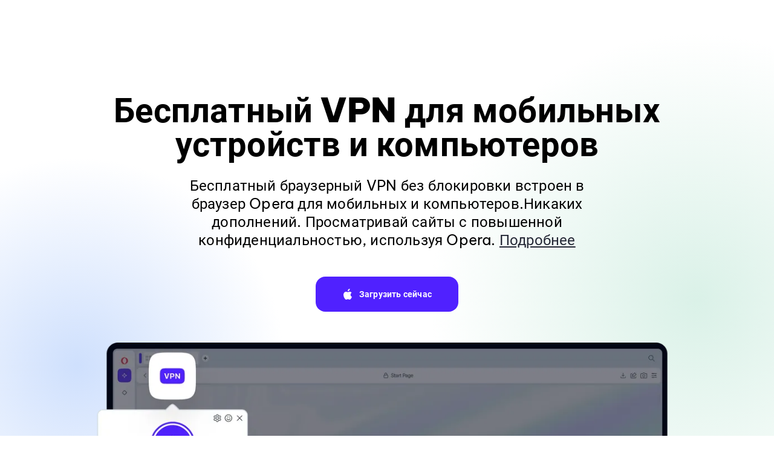

--- FILE ---
content_type: text/html; charset=utf-8
request_url: https://www.opera.com/ru/features/free-vpn
body_size: 26492
content:
<!DOCTYPE html>
<html lang="ru" class="large-screen-ready v2023 " data-source="cms">
<head>
    
        
        <link rel="dns-prefetch" href="//www.googletagmanager.com">
        <link rel="dns-prefetch" href="//cdn-production-opera-website.operacdn.com">
        <link rel="dns-prefetch" href="//connect.facebook.net">
        <link rel="dns-prefetch" href="//www.clarity.ms">
        <link rel="dns-prefetch" href="//bat.bing.com">

        <link rel="preconnect" href="//www.googletagmanager.com" crossorigin>
        <link rel="preconnect" href="//cdn-production-opera-website.operacdn.com" crossorigin>
        <link rel="preconnect" href="//connect.facebook.net" crossorigin>
        <link rel="preconnect" href="//www.clarity.ms" crossorigin>
        <link rel="preconnect" href="//bat.bing.com" crossorigin>

        
            
            <link rel="preload" href="https://cdn-production-opera-website.operacdn.com/staticfiles/4fffc5153fbed09f129b.341ea30c1afc.woff2" as="font" type="font/woff2" crossorigin>
            <link rel="preload" href="https://cdn-production-opera-website.operacdn.com/staticfiles/a3f18f14e8ed9cc1f976.3b550ab86754.woff2" as="font" type="font/woff2" crossorigin>
        

        
        <link rel="preload" href="https://cdn-production-opera-website.operacdn.com/staticfiles/runtime-opera.2aa403ea8668.js" as="script">
        <link rel="preload" href="https://cdn-production-opera-website.operacdn.com/staticfiles/vendors-opera.47e8dc8f871b.js" as="script">
        <link rel="preload" href="https://cdn-production-opera-website.operacdn.com/staticfiles/main.b6eb9e2b3d88.js" as="script">

        
    
        
            
            

            <link rel="preload" as="image" 
                href="https://media-production-opera-website.operacdn.com/media/images/free-vpn-hero-d.width-1180.format-webp.webp" 
                imagesrcset="https://media-production-opera-website.operacdn.com/media/images/free-vpn-hero-d.width-1180.format-webp.webp 1180w, https://media-production-opera-website.operacdn.com/media/images/free-vpn-hero-d.width-2360.format-webp.webp 2360w"
                imagesizes="(min-width: 1924px) 1662px, (min-width: 1824px) 1228px, (min-width: 1366px) 1180px, calc(100vw - 186px)"
                fetchpriority="high" 
                type="image/webp" />
            
            
                
                

                <link rel="preload" as="image" 
                    href="https://media-production-opera-website.operacdn.com/media/images/free-vpn-hero-floating.width-366.format-webp.webp" 
                    imagesrcset="https://media-production-opera-website.operacdn.com/media/images/free-vpn-hero-floating.width-366.format-webp.webp 366w, https://media-production-opera-website.operacdn.com/media/images/free-vpn-hero-floating.width-732.format-webp.webp 732w"
                    imagesizes="(min-width: 1924px) 563px, (min-width: 1329px) 445px, calc(100vw - 186px)"
                    type="image/webp" />
            
        
    

        
            

    


<!-- Google Tag Manager dataLayer init, Default consent states -->
<script>
    window.dataLayer = window.dataLayer || [];
    function gtag() { dataLayer.push(arguments); }
    gtag('consent', 'default', {
      'ad_storage': 'granted',
      'ad_user_data': 'granted',
      'ad_personalization': 'granted',
      'analytics_storage': 'granted'
    });
</script>
<!-- Default MS UET consent state -->
<script>
    window.uetq = window.uetq || [];
    window.uetq.push('consent', 'default', {
        'ad_storage': 'granted'
    });
</script>

<!-- Google Tag Manager -->
<script defer>
(function (w, d, s, l, i) {
    w[l] = w[l] || [];
    w[l].push({
        'gtm.start':
            new Date().getTime(), event: 'gtm.js'
    });
    var f = d.getElementsByTagName(s)[0],
        j = d.createElement(s), dl = l != 'dataLayer' ? '&l=' + l : '';
    j.async = true;
    j.src =
        'https://www.googletagmanager.com/gtm.js?id=' + i + dl;
    f.parentNode.insertBefore(j, f);
})(window, document, 'script', 'dataLayer', 'GTM-PRBZ42F');
</script>
<!-- End Google Tag Manager -->

        
        
        
        
        

        <meta charset="UTF-8">
        <meta name="viewport"
              content="initial-scale=1, width=device-width">
        <title>Бесплатный VPN | Браузер с бесплатным VPN | Браузер Opera</title>
        <meta name="description" content="Бесплатный браузерный VPN встроен в Opera Browser для Android, iOS и настольных компьютеров. Никаких дополнений, больше конфиденциальности. Просматривайте веб-страницы с повышенной конфиденциальностью VPN бесплатно.">
        <meta name="theme-color" content="#FF1B2D">
        
            

<link rel="apple-touch-icon" href="https://cdn-production-opera-website.operacdn.com/staticfiles/assets/images/favicon/opera/apple-touch-icon.00d9278d6de6.png">
<link rel="apple-touch-icon" sizes="180x180" href="https://cdn-production-opera-website.operacdn.com/staticfiles/assets/images/favicon/opera/apple-touch-icon-180x180.00d9278d6de6.png">
<link rel="apple-touch-icon" sizes="167x167" href="https://cdn-production-opera-website.operacdn.com/staticfiles/assets/images/favicon/opera/apple-touch-icon-167x167.51b4e69b6ca8.png">
<link rel="apple-touch-icon" sizes="152x152" href="https://cdn-production-opera-website.operacdn.com/staticfiles/assets/images/favicon/opera/apple-touch-icon-152x152.9015ccf59125.png">
<link rel="apple-touch-icon" sizes="120x120" href="https://cdn-production-opera-website.operacdn.com/staticfiles/assets/images/favicon/opera/apple-touch-icon-120x120.83ce850a6a9a.png">
<link rel="apple-touch-icon" sizes="76x76" href="https://cdn-production-opera-website.operacdn.com/staticfiles/assets/images/favicon/opera/apple-touch-icon-76x76.006d0edce766.png">
<link rel="apple-touch-icon" sizes="57x57" href="https://cdn-production-opera-website.operacdn.com/staticfiles/assets/images/favicon/opera/apple-touch-icon-57x57.fb71e1144d70.png">

<link rel="icon" type="image/png" sizes="32x32" href="https://cdn-production-opera-website.operacdn.com/staticfiles/assets/images/favicon/opera/favicon-32x32.a769c19798b2.png">
<link rel="icon" type="image/png" sizes="16x16" href="https://cdn-production-opera-website.operacdn.com/staticfiles/assets/images/favicon/opera/favicon-16x16.981be286c249.png">
<link rel="manifest" href="/webmanifest">
<link rel="mask-icon" href="https://cdn-production-opera-website.operacdn.com/staticfiles/assets/images/favicon/opera/safari-pinned-tab.2ff3aa479bec.svg" color="#ff0a21">
<link rel="shortcut icon" href="https://cdn-production-opera-website.operacdn.com/staticfiles/assets/images/favicon/opera/favicon.90b13d0c7b36.ico">
<meta name="msapplication-TileColor" content="#da532c">
<meta name="msapplication-config" content="https://cdn-production-opera-website.operacdn.com/staticfiles/assets/images/favicon/opera/browserconfig.f5848516ccd3.xml">
<meta name="theme-color" content="#ffffff">

        
        
        
            


    <link rel="canonical" href="https://www.opera.com/ru/features/free-vpn" />
    <link rel="alternate" hreflang="en" href="https://www.opera.com/features/free-vpn" /><link rel="alternate" hreflang="de" href="https://www.opera.com/de/features/free-vpn" /><link rel="alternate" hreflang="es" href="https://www.opera.com/es/features/free-vpn" /><link rel="alternate" hreflang="es-HN" href="https://www.opera.com/es-419/features/free-vpn" /><link rel="alternate" hreflang="es-AR" href="https://www.opera.com/es-419/features/free-vpn" /><link rel="alternate" hreflang="es-SV" href="https://www.opera.com/es-419/features/free-vpn" /><link rel="alternate" hreflang="es-PR" href="https://www.opera.com/es-419/features/free-vpn" /><link rel="alternate" hreflang="es-DO" href="https://www.opera.com/es-419/features/free-vpn" /><link rel="alternate" hreflang="es-EC" href="https://www.opera.com/es-419/features/free-vpn" /><link rel="alternate" hreflang="es-GT" href="https://www.opera.com/es-419/features/free-vpn" /><link rel="alternate" hreflang="es-PE" href="https://www.opera.com/es-419/features/free-vpn" /><link rel="alternate" hreflang="es-BO" href="https://www.opera.com/es-419/features/free-vpn" /><link rel="alternate" hreflang="es-NI" href="https://www.opera.com/es-419/features/free-vpn" /><link rel="alternate" hreflang="es-VE" href="https://www.opera.com/es-419/features/free-vpn" /><link rel="alternate" hreflang="es-PA" href="https://www.opera.com/es-419/features/free-vpn" /><link rel="alternate" hreflang="es-CR" href="https://www.opera.com/es-419/features/free-vpn" /><link rel="alternate" hreflang="es-UY" href="https://www.opera.com/es-419/features/free-vpn" /><link rel="alternate" hreflang="es-PY" href="https://www.opera.com/es-419/features/free-vpn" /><link rel="alternate" hreflang="fr" href="https://www.opera.com/fr/features/free-vpn" /><link rel="alternate" hreflang="id" href="https://www.opera.com/id/features/free-vpn" /><link rel="alternate" hreflang="it" href="https://www.opera.com/it/features/free-vpn" /><link rel="alternate" hreflang="ja" href="https://www.opera.com/ja/features/free-vpn" /><link rel="alternate" hreflang="ko" href="https://www.opera.com/ko/features/free-vpn" /><link rel="alternate" hreflang="nb-NO" href="https://www.opera.com/nb/features/free-vpn" /><link rel="alternate" hreflang="pl" href="https://www.opera.com/pl/features/free-vpn" /><link rel="alternate" hreflang="pt-PT" href="https://www.opera.com/pt/features/free-vpn" /><link rel="alternate" hreflang="pt-BR" href="https://www.opera.com/pt-br/features/free-vpn" /><link rel="alternate" hreflang="ru" href="https://www.opera.com/ru/features/free-vpn" /><link rel="alternate" hreflang="tr" href="https://www.opera.com/tr/features/free-vpn" /><link rel="alternate" hreflang="uk" href="https://www.opera.com/uk/features/free-vpn" /><link rel="alternate" hreflang="vi" href="https://www.opera.com/vi/features/free-vpn" /><link rel="alternate" hreflang="zh-Hant-CN" href="https://www.opera.com/zh-cn/features/free-vpn" />


        
        
            <meta property="og:title" content="Бесплатный VPN | Браузер с бесплатным VPN | Браузер Opera">
            <meta property="og:image" content="https://media-production-opera-website.operacdn.com/media/images/og-opera-fp-free-vpn.width-1200.png">
            <meta property="og:description" content="Бесплатный браузерный VPN встроен в Opera Browser для Android, iOS и настольных компьютеров. Никаких дополнений, больше конфиденциальности. Просматривайте веб-страницы с повышенной конфиденциальностью VPN бесплатно.">
            <meta property="og:type" content="website">
            <meta property="og:url" content="https://www.opera.com/ru/features/free-vpn">
            <meta name="twitter:card" content="summary_large_image" />
            <meta name="twitter:site" content="@opera">
            <meta name="twitter:title" content="Бесплатный VPN | Браузер с бесплатным VPN | Браузер Opera">
            <meta name="twitter:description" content="Бесплатный браузерный VPN встроен в Opera Browser для Android, iOS и настольных компьютеров. Никаких дополнений, больше конфиденциальности. Просматривайте веб-страницы с повышенной конфиденциальностью VPN бесплатно.">
            <meta name="twitter:image" content="https://media-production-opera-website.operacdn.com/media/images/og-opera-fp-free-vpn.width-1200.png">
            <meta property="vk:image" content="https://media-production-opera-website.operacdn.com/media/images/og-opera-fp-free-vpn.width-1200.png">
        
        
        
            




<style>/*!*************************************************************************************************************************************************************************************************************!*\
  !*** css ../node_modules/css-loader/dist/cjs.js!../node_modules/media-query-plugin/src/loader.js!../node_modules/sass-loader/dist/cjs.js??ruleSet[1].rules[4].use[3]!./scss/critical/critical-desktop.scss ***!
  \*************************************************************************************************************************************************************************************************************/.wrapper{box-sizing:border-box;max-width:136.7rem;margin:0 auto}.container-fluid{margin-right:auto;margin-left:auto;padding-right:2rem;padding-left:2rem}@media only screen and (min-width:1224px){.container-fluid{padding-right:9.3rem;padding-left:9.3rem}}.row{box-sizing:border-box;margin-right:-1rem;margin-left:-1rem;display:-webkit-box;display:-moz-box;display:-ms-flexbox;display:-webkit-flex;display:flex;-webkit-box-flex:0,1,auto;-moz-box-flex:0,1,auto;-webkit-flex:0,1,auto;-ms-flex:0,1,auto;flex:0,1,auto;-webkit-flex-direction:row;-moz-flex-direction:row;-ms-flex-direction:row;flex-direction:row;-webkit-flex-wrap:wrap;-moz-flex-wrap:wrap;-ms-flex-wrap:wrap;flex-wrap:wrap}.row.reverse{-webkit-flex-direction:row-reverse;-moz-flex-direction:row-reverse;-ms-flex-direction:row-reverse;flex-direction:row-reverse}.col.reverse{-webkit-flex-direction:column-reverse;-moz-flex-direction:column-reverse;-ms-flex-direction:column-reverse;flex-direction:column-reverse}.col-xs{-webkit-flex-basis:auto;-moz-flex-basis:auto;-ms-flex-basis:auto;flex-basis:auto}.col-xs,.col-xs-1{box-sizing:border-box;padding-right:1rem;padding-left:1rem;-webkit-flex-grow:0;-moz-flex-grow:0;-ms-flex-grow:0;flex-grow:0;-webkit-flex-shrink:0;-moz-flex-shrink:0;-ms-flex-shrink:0;flex-shrink:0}.col-xs-1{max-width:8.3333333333%;-webkit-flex-basis:8.3333333333%;-moz-flex-basis:8.3333333333%;-ms-flex-basis:8.3333333333%;flex-basis:8.3333333333%}.col-xs-2{max-width:16.6666666667%;-webkit-flex-basis:16.6666666667%;-moz-flex-basis:16.6666666667%;-ms-flex-basis:16.6666666667%;flex-basis:16.6666666667%}.col-xs-2,.col-xs-3{box-sizing:border-box;padding-right:1rem;padding-left:1rem;-webkit-flex-grow:0;-moz-flex-grow:0;-ms-flex-grow:0;flex-grow:0;-webkit-flex-shrink:0;-moz-flex-shrink:0;-ms-flex-shrink:0;flex-shrink:0}.col-xs-3{max-width:25%;-webkit-flex-basis:25%;-moz-flex-basis:25%;-ms-flex-basis:25%;flex-basis:25%}.col-xs-4{max-width:33.3333333333%;-webkit-flex-basis:33.3333333333%;-moz-flex-basis:33.3333333333%;-ms-flex-basis:33.3333333333%;flex-basis:33.3333333333%}.col-xs-4,.col-xs-5{box-sizing:border-box;padding-right:1rem;padding-left:1rem;-webkit-flex-grow:0;-moz-flex-grow:0;-ms-flex-grow:0;flex-grow:0;-webkit-flex-shrink:0;-moz-flex-shrink:0;-ms-flex-shrink:0;flex-shrink:0}.col-xs-5{max-width:41.6666666667%;-webkit-flex-basis:41.6666666667%;-moz-flex-basis:41.6666666667%;-ms-flex-basis:41.6666666667%;flex-basis:41.6666666667%}.col-xs-6{max-width:50%;-webkit-flex-basis:50%;-moz-flex-basis:50%;-ms-flex-basis:50%;flex-basis:50%}.col-xs-6,.col-xs-7{box-sizing:border-box;padding-right:1rem;padding-left:1rem;-webkit-flex-grow:0;-moz-flex-grow:0;-ms-flex-grow:0;flex-grow:0;-webkit-flex-shrink:0;-moz-flex-shrink:0;-ms-flex-shrink:0;flex-shrink:0}.col-xs-7{max-width:58.3333333333%;-webkit-flex-basis:58.3333333333%;-moz-flex-basis:58.3333333333%;-ms-flex-basis:58.3333333333%;flex-basis:58.3333333333%}.col-xs-8{max-width:66.6666666667%;-webkit-flex-basis:66.6666666667%;-moz-flex-basis:66.6666666667%;-ms-flex-basis:66.6666666667%;flex-basis:66.6666666667%}.col-xs-8,.col-xs-9{box-sizing:border-box;padding-right:1rem;padding-left:1rem;-webkit-flex-grow:0;-moz-flex-grow:0;-ms-flex-grow:0;flex-grow:0;-webkit-flex-shrink:0;-moz-flex-shrink:0;-ms-flex-shrink:0;flex-shrink:0}.col-xs-9{max-width:75%;-webkit-flex-basis:75%;-moz-flex-basis:75%;-ms-flex-basis:75%;flex-basis:75%}.col-xs-10{max-width:83.3333333333%;-webkit-flex-basis:83.3333333333%;-moz-flex-basis:83.3333333333%;-ms-flex-basis:83.3333333333%;flex-basis:83.3333333333%}.col-xs-10,.col-xs-11{box-sizing:border-box;padding-right:1rem;padding-left:1rem;-webkit-flex-grow:0;-moz-flex-grow:0;-ms-flex-grow:0;flex-grow:0;-webkit-flex-shrink:0;-moz-flex-shrink:0;-ms-flex-shrink:0;flex-shrink:0}.col-xs-11{max-width:91.6666666667%;-webkit-flex-basis:91.6666666667%;-moz-flex-basis:91.6666666667%;-ms-flex-basis:91.6666666667%;flex-basis:91.6666666667%}.col-xs-12{max-width:100%;-webkit-flex-basis:100%;-moz-flex-basis:100%;-ms-flex-basis:100%;flex-basis:100%}.col-xs-12,.col-xs-offset-0{box-sizing:border-box;padding-right:1rem;padding-left:1rem;-webkit-flex-grow:0;-moz-flex-grow:0;-ms-flex-grow:0;flex-grow:0;-webkit-flex-shrink:0;-moz-flex-shrink:0;-ms-flex-shrink:0;flex-shrink:0}.col-xs-offset-0{margin-left:0}.col-xs-offset-1{margin-left:8.3333333333%}.col-xs-offset-1,.col-xs-offset-2{box-sizing:border-box;padding-right:1rem;padding-left:1rem;-webkit-flex-grow:0;-moz-flex-grow:0;-ms-flex-grow:0;flex-grow:0;-webkit-flex-shrink:0;-moz-flex-shrink:0;-ms-flex-shrink:0;flex-shrink:0}.col-xs-offset-2{margin-left:16.6666666667%}.col-xs-offset-3{margin-left:25%}.col-xs-offset-3,.col-xs-offset-4{box-sizing:border-box;padding-right:1rem;padding-left:1rem;-webkit-flex-grow:0;-moz-flex-grow:0;-ms-flex-grow:0;flex-grow:0;-webkit-flex-shrink:0;-moz-flex-shrink:0;-ms-flex-shrink:0;flex-shrink:0}.col-xs-offset-4{margin-left:33.3333333333%}.col-xs-offset-5{margin-left:41.6666666667%}.col-xs-offset-5,.col-xs-offset-6{box-sizing:border-box;padding-right:1rem;padding-left:1rem;-webkit-flex-grow:0;-moz-flex-grow:0;-ms-flex-grow:0;flex-grow:0;-webkit-flex-shrink:0;-moz-flex-shrink:0;-ms-flex-shrink:0;flex-shrink:0}.col-xs-offset-6{margin-left:50%}.col-xs-offset-7{margin-left:58.3333333333%}.col-xs-offset-7,.col-xs-offset-8{box-sizing:border-box;padding-right:1rem;padding-left:1rem;-webkit-flex-grow:0;-moz-flex-grow:0;-ms-flex-grow:0;flex-grow:0;-webkit-flex-shrink:0;-moz-flex-shrink:0;-ms-flex-shrink:0;flex-shrink:0}.col-xs-offset-8{margin-left:66.6666666667%}.col-xs-offset-9{margin-left:75%}.col-xs-offset-9,.col-xs-offset-10{box-sizing:border-box;padding-right:1rem;padding-left:1rem;-webkit-flex-grow:0;-moz-flex-grow:0;-ms-flex-grow:0;flex-grow:0;-webkit-flex-shrink:0;-moz-flex-shrink:0;-ms-flex-shrink:0;flex-shrink:0}.col-xs-offset-10{margin-left:83.3333333333%}.col-xs-offset-11{margin-left:91.6666666667%}.col-xs-offset-11,.col-xs-offset-12{box-sizing:border-box;padding-right:1rem;padding-left:1rem;-webkit-flex-grow:0;-moz-flex-grow:0;-ms-flex-grow:0;flex-grow:0;-webkit-flex-shrink:0;-moz-flex-shrink:0;-ms-flex-shrink:0;flex-shrink:0}.col-xs-offset-12{margin-left:100%}.col-xs{max-width:100%;-webkit-flex-grow:1;-moz-flex-grow:1;-ms-flex-grow:1;flex-grow:1;-webkit-flex-basis:0;-moz-flex-basis:0;-ms-flex-basis:0;flex-basis:0}.start-xs{text-align:left;-webkit-justify-content:flex-start;-moz-justify-content:flex-start;-ms-justify-content:flex-start;justify-content:flex-start;-ms-flex-pack:flex-start}.center-xs{text-align:center;-webkit-justify-content:center;-moz-justify-content:center;-ms-justify-content:center;justify-content:center;-ms-flex-pack:center}.end-xs{text-align:right;-webkit-justify-content:flex-end;-moz-justify-content:flex-end;-ms-justify-content:flex-end;justify-content:flex-end;-ms-flex-pack:flex-end}.top-xs{-webkit-align-items:flex-start;-moz-align-items:flex-start;-ms-align-items:flex-start;align-items:flex-start}.middle-xs{-webkit-align-items:center;-moz-align-items:center;-ms-align-items:center;align-items:center}.bottom-xs{-webkit-align-items:flex-end;-moz-align-items:flex-end;-ms-align-items:flex-end;align-items:flex-end}.around-xs{-webkit-justify-content:space-around;-moz-justify-content:space-around;-ms-justify-content:space-around;justify-content:space-around;-ms-flex-pack:space-around}.between-xs{-webkit-justify-content:space-between;-moz-justify-content:space-between;-ms-justify-content:space-between;justify-content:space-between;-ms-flex-pack:space-between}.first-xs{order:-1}.last-xs{order:1}@media only screen and (min-width:320px){.container{width:32rem}.col-xs{-webkit-flex-basis:auto;-moz-flex-basis:auto;-ms-flex-basis:auto;flex-basis:auto}.col-xs,.col-xs-1{box-sizing:border-box;padding-right:1rem;padding-left:1rem;-webkit-flex-grow:0;-moz-flex-grow:0;-ms-flex-grow:0;flex-grow:0;-webkit-flex-shrink:0;-moz-flex-shrink:0;-ms-flex-shrink:0;flex-shrink:0}.col-xs-1{max-width:8.3333333333%;-webkit-flex-basis:8.3333333333%;-moz-flex-basis:8.3333333333%;-ms-flex-basis:8.3333333333%;flex-basis:8.3333333333%}.col-xs-2{max-width:16.6666666667%;-webkit-flex-basis:16.6666666667%;-moz-flex-basis:16.6666666667%;-ms-flex-basis:16.6666666667%;flex-basis:16.6666666667%}.col-xs-2,.col-xs-3{box-sizing:border-box;padding-right:1rem;padding-left:1rem;-webkit-flex-grow:0;-moz-flex-grow:0;-ms-flex-grow:0;flex-grow:0;-webkit-flex-shrink:0;-moz-flex-shrink:0;-ms-flex-shrink:0;flex-shrink:0}.col-xs-3{max-width:25%;-webkit-flex-basis:25%;-moz-flex-basis:25%;-ms-flex-basis:25%;flex-basis:25%}.col-xs-4{max-width:33.3333333333%;-webkit-flex-basis:33.3333333333%;-moz-flex-basis:33.3333333333%;-ms-flex-basis:33.3333333333%;flex-basis:33.3333333333%}.col-xs-4,.col-xs-5{box-sizing:border-box;padding-right:1rem;padding-left:1rem;-webkit-flex-grow:0;-moz-flex-grow:0;-ms-flex-grow:0;flex-grow:0;-webkit-flex-shrink:0;-moz-flex-shrink:0;-ms-flex-shrink:0;flex-shrink:0}.col-xs-5{max-width:41.6666666667%;-webkit-flex-basis:41.6666666667%;-moz-flex-basis:41.6666666667%;-ms-flex-basis:41.6666666667%;flex-basis:41.6666666667%}.col-xs-6{max-width:50%;-webkit-flex-basis:50%;-moz-flex-basis:50%;-ms-flex-basis:50%;flex-basis:50%}.col-xs-6,.col-xs-7{box-sizing:border-box;padding-right:1rem;padding-left:1rem;-webkit-flex-grow:0;-moz-flex-grow:0;-ms-flex-grow:0;flex-grow:0;-webkit-flex-shrink:0;-moz-flex-shrink:0;-ms-flex-shrink:0;flex-shrink:0}.col-xs-7{max-width:58.3333333333%;-webkit-flex-basis:58.3333333333%;-moz-flex-basis:58.3333333333%;-ms-flex-basis:58.3333333333%;flex-basis:58.3333333333%}.col-xs-8{max-width:66.6666666667%;-webkit-flex-basis:66.6666666667%;-moz-flex-basis:66.6666666667%;-ms-flex-basis:66.6666666667%;flex-basis:66.6666666667%}.col-xs-8,.col-xs-9{box-sizing:border-box;padding-right:1rem;padding-left:1rem;-webkit-flex-grow:0;-moz-flex-grow:0;-ms-flex-grow:0;flex-grow:0;-webkit-flex-shrink:0;-moz-flex-shrink:0;-ms-flex-shrink:0;flex-shrink:0}.col-xs-9{max-width:75%;-webkit-flex-basis:75%;-moz-flex-basis:75%;-ms-flex-basis:75%;flex-basis:75%}.col-xs-10{max-width:83.3333333333%;-webkit-flex-basis:83.3333333333%;-moz-flex-basis:83.3333333333%;-ms-flex-basis:83.3333333333%;flex-basis:83.3333333333%}.col-xs-10,.col-xs-11{box-sizing:border-box;padding-right:1rem;padding-left:1rem;-webkit-flex-grow:0;-moz-flex-grow:0;-ms-flex-grow:0;flex-grow:0;-webkit-flex-shrink:0;-moz-flex-shrink:0;-ms-flex-shrink:0;flex-shrink:0}.col-xs-11{max-width:91.6666666667%;-webkit-flex-basis:91.6666666667%;-moz-flex-basis:91.6666666667%;-ms-flex-basis:91.6666666667%;flex-basis:91.6666666667%}.col-xs-12{max-width:100%;-webkit-flex-basis:100%;-moz-flex-basis:100%;-ms-flex-basis:100%;flex-basis:100%}.col-xs-12,.col-xs-offset-0{box-sizing:border-box;padding-right:1rem;padding-left:1rem;-webkit-flex-grow:0;-moz-flex-grow:0;-ms-flex-grow:0;flex-grow:0;-webkit-flex-shrink:0;-moz-flex-shrink:0;-ms-flex-shrink:0;flex-shrink:0}.col-xs-offset-0{margin-left:0}.col-xs-offset-1{margin-left:8.3333333333%}.col-xs-offset-1,.col-xs-offset-2{box-sizing:border-box;padding-right:1rem;padding-left:1rem;-webkit-flex-grow:0;-moz-flex-grow:0;-ms-flex-grow:0;flex-grow:0;-webkit-flex-shrink:0;-moz-flex-shrink:0;-ms-flex-shrink:0;flex-shrink:0}.col-xs-offset-2{margin-left:16.6666666667%}.col-xs-offset-3{margin-left:25%}.col-xs-offset-3,.col-xs-offset-4{box-sizing:border-box;padding-right:1rem;padding-left:1rem;-webkit-flex-grow:0;-moz-flex-grow:0;-ms-flex-grow:0;flex-grow:0;-webkit-flex-shrink:0;-moz-flex-shrink:0;-ms-flex-shrink:0;flex-shrink:0}.col-xs-offset-4{margin-left:33.3333333333%}.col-xs-offset-5{margin-left:41.6666666667%}.col-xs-offset-5,.col-xs-offset-6{box-sizing:border-box;padding-right:1rem;padding-left:1rem;-webkit-flex-grow:0;-moz-flex-grow:0;-ms-flex-grow:0;flex-grow:0;-webkit-flex-shrink:0;-moz-flex-shrink:0;-ms-flex-shrink:0;flex-shrink:0}.col-xs-offset-6{margin-left:50%}.col-xs-offset-7{margin-left:58.3333333333%}.col-xs-offset-7,.col-xs-offset-8{box-sizing:border-box;padding-right:1rem;padding-left:1rem;-webkit-flex-grow:0;-moz-flex-grow:0;-ms-flex-grow:0;flex-grow:0;-webkit-flex-shrink:0;-moz-flex-shrink:0;-ms-flex-shrink:0;flex-shrink:0}.col-xs-offset-8{margin-left:66.6666666667%}.col-xs-offset-9{margin-left:75%}.col-xs-offset-9,.col-xs-offset-10{box-sizing:border-box;padding-right:1rem;padding-left:1rem;-webkit-flex-grow:0;-moz-flex-grow:0;-ms-flex-grow:0;flex-grow:0;-webkit-flex-shrink:0;-moz-flex-shrink:0;-ms-flex-shrink:0;flex-shrink:0}.col-xs-offset-10{margin-left:83.3333333333%}.col-xs-offset-11{margin-left:91.6666666667%}.col-xs-offset-11,.col-xs-offset-12{box-sizing:border-box;padding-right:1rem;padding-left:1rem;-webkit-flex-grow:0;-moz-flex-grow:0;-ms-flex-grow:0;flex-grow:0;-webkit-flex-shrink:0;-moz-flex-shrink:0;-ms-flex-shrink:0;flex-shrink:0}.col-xs-offset-12{margin-left:100%}.col-xs{max-width:100%;-webkit-flex-grow:1;-moz-flex-grow:1;-ms-flex-grow:1;flex-grow:1;-webkit-flex-basis:0;-moz-flex-basis:0;-ms-flex-basis:0;flex-basis:0}.start-xs{text-align:left;-webkit-justify-content:flex-start;-moz-justify-content:flex-start;-ms-justify-content:flex-start;justify-content:flex-start;-ms-flex-pack:flex-start}.center-xs{text-align:center;-webkit-justify-content:center;-moz-justify-content:center;-ms-justify-content:center;justify-content:center;-ms-flex-pack:center}.end-xs{text-align:right;-webkit-justify-content:flex-end;-moz-justify-content:flex-end;-ms-justify-content:flex-end;justify-content:flex-end;-ms-flex-pack:flex-end}.top-xs{-webkit-align-items:flex-start;-moz-align-items:flex-start;-ms-align-items:flex-start;align-items:flex-start}.middle-xs{-webkit-align-items:center;-moz-align-items:center;-ms-align-items:center;align-items:center}.bottom-xs{-webkit-align-items:flex-end;-moz-align-items:flex-end;-ms-align-items:flex-end;align-items:flex-end}.around-xs{-webkit-justify-content:space-around;-moz-justify-content:space-around;-ms-justify-content:space-around;justify-content:space-around;-ms-flex-pack:space-around}.between-xs{-webkit-justify-content:space-between;-moz-justify-content:space-between;-ms-justify-content:space-between;justify-content:space-between;-ms-flex-pack:space-between}.first-xs{order:-1}.last-xs{order:1}}@media only screen and (min-width:640px){.container{width:57rem}.col-sm{-webkit-flex-basis:auto;-moz-flex-basis:auto;-ms-flex-basis:auto;flex-basis:auto}.col-sm,.col-sm-1{box-sizing:border-box;padding-right:1rem;padding-left:1rem;-webkit-flex-grow:0;-moz-flex-grow:0;-ms-flex-grow:0;flex-grow:0;-webkit-flex-shrink:0;-moz-flex-shrink:0;-ms-flex-shrink:0;flex-shrink:0}.col-sm-1{max-width:8.3333333333%;-webkit-flex-basis:8.3333333333%;-moz-flex-basis:8.3333333333%;-ms-flex-basis:8.3333333333%;flex-basis:8.3333333333%}.col-sm-2{max-width:16.6666666667%;-webkit-flex-basis:16.6666666667%;-moz-flex-basis:16.6666666667%;-ms-flex-basis:16.6666666667%;flex-basis:16.6666666667%}.col-sm-2,.col-sm-3{box-sizing:border-box;padding-right:1rem;padding-left:1rem;-webkit-flex-grow:0;-moz-flex-grow:0;-ms-flex-grow:0;flex-grow:0;-webkit-flex-shrink:0;-moz-flex-shrink:0;-ms-flex-shrink:0;flex-shrink:0}.col-sm-3{max-width:25%;-webkit-flex-basis:25%;-moz-flex-basis:25%;-ms-flex-basis:25%;flex-basis:25%}.col-sm-4{max-width:33.3333333333%;-webkit-flex-basis:33.3333333333%;-moz-flex-basis:33.3333333333%;-ms-flex-basis:33.3333333333%;flex-basis:33.3333333333%}.col-sm-4,.col-sm-5{box-sizing:border-box;padding-right:1rem;padding-left:1rem;-webkit-flex-grow:0;-moz-flex-grow:0;-ms-flex-grow:0;flex-grow:0;-webkit-flex-shrink:0;-moz-flex-shrink:0;-ms-flex-shrink:0;flex-shrink:0}.col-sm-5{max-width:41.6666666667%;-webkit-flex-basis:41.6666666667%;-moz-flex-basis:41.6666666667%;-ms-flex-basis:41.6666666667%;flex-basis:41.6666666667%}.col-sm-6{max-width:50%;-webkit-flex-basis:50%;-moz-flex-basis:50%;-ms-flex-basis:50%;flex-basis:50%}.col-sm-6,.col-sm-7{box-sizing:border-box;padding-right:1rem;padding-left:1rem;-webkit-flex-grow:0;-moz-flex-grow:0;-ms-flex-grow:0;flex-grow:0;-webkit-flex-shrink:0;-moz-flex-shrink:0;-ms-flex-shrink:0;flex-shrink:0}.col-sm-7{max-width:58.3333333333%;-webkit-flex-basis:58.3333333333%;-moz-flex-basis:58.3333333333%;-ms-flex-basis:58.3333333333%;flex-basis:58.3333333333%}.col-sm-8{max-width:66.6666666667%;-webkit-flex-basis:66.6666666667%;-moz-flex-basis:66.6666666667%;-ms-flex-basis:66.6666666667%;flex-basis:66.6666666667%}.col-sm-8,.col-sm-9{box-sizing:border-box;padding-right:1rem;padding-left:1rem;-webkit-flex-grow:0;-moz-flex-grow:0;-ms-flex-grow:0;flex-grow:0;-webkit-flex-shrink:0;-moz-flex-shrink:0;-ms-flex-shrink:0;flex-shrink:0}.col-sm-9{max-width:75%;-webkit-flex-basis:75%;-moz-flex-basis:75%;-ms-flex-basis:75%;flex-basis:75%}.col-sm-10{max-width:83.3333333333%;-webkit-flex-basis:83.3333333333%;-moz-flex-basis:83.3333333333%;-ms-flex-basis:83.3333333333%;flex-basis:83.3333333333%}.col-sm-10,.col-sm-11{box-sizing:border-box;padding-right:1rem;padding-left:1rem;-webkit-flex-grow:0;-moz-flex-grow:0;-ms-flex-grow:0;flex-grow:0;-webkit-flex-shrink:0;-moz-flex-shrink:0;-ms-flex-shrink:0;flex-shrink:0}.col-sm-11{max-width:91.6666666667%;-webkit-flex-basis:91.6666666667%;-moz-flex-basis:91.6666666667%;-ms-flex-basis:91.6666666667%;flex-basis:91.6666666667%}.col-sm-12{max-width:100%;-webkit-flex-basis:100%;-moz-flex-basis:100%;-ms-flex-basis:100%;flex-basis:100%}.col-sm-12,.col-sm-offset-0{box-sizing:border-box;padding-right:1rem;padding-left:1rem;-webkit-flex-grow:0;-moz-flex-grow:0;-ms-flex-grow:0;flex-grow:0;-webkit-flex-shrink:0;-moz-flex-shrink:0;-ms-flex-shrink:0;flex-shrink:0}.col-sm-offset-0{margin-left:0}.col-sm-offset-1{margin-left:8.3333333333%}.col-sm-offset-1,.col-sm-offset-2{box-sizing:border-box;padding-right:1rem;padding-left:1rem;-webkit-flex-grow:0;-moz-flex-grow:0;-ms-flex-grow:0;flex-grow:0;-webkit-flex-shrink:0;-moz-flex-shrink:0;-ms-flex-shrink:0;flex-shrink:0}.col-sm-offset-2{margin-left:16.6666666667%}.col-sm-offset-3{margin-left:25%}.col-sm-offset-3,.col-sm-offset-4{box-sizing:border-box;padding-right:1rem;padding-left:1rem;-webkit-flex-grow:0;-moz-flex-grow:0;-ms-flex-grow:0;flex-grow:0;-webkit-flex-shrink:0;-moz-flex-shrink:0;-ms-flex-shrink:0;flex-shrink:0}.col-sm-offset-4{margin-left:33.3333333333%}.col-sm-offset-5{margin-left:41.6666666667%}.col-sm-offset-5,.col-sm-offset-6{box-sizing:border-box;padding-right:1rem;padding-left:1rem;-webkit-flex-grow:0;-moz-flex-grow:0;-ms-flex-grow:0;flex-grow:0;-webkit-flex-shrink:0;-moz-flex-shrink:0;-ms-flex-shrink:0;flex-shrink:0}.col-sm-offset-6{margin-left:50%}.col-sm-offset-7{margin-left:58.3333333333%}.col-sm-offset-7,.col-sm-offset-8{box-sizing:border-box;padding-right:1rem;padding-left:1rem;-webkit-flex-grow:0;-moz-flex-grow:0;-ms-flex-grow:0;flex-grow:0;-webkit-flex-shrink:0;-moz-flex-shrink:0;-ms-flex-shrink:0;flex-shrink:0}.col-sm-offset-8{margin-left:66.6666666667%}.col-sm-offset-9{margin-left:75%}.col-sm-offset-9,.col-sm-offset-10{box-sizing:border-box;padding-right:1rem;padding-left:1rem;-webkit-flex-grow:0;-moz-flex-grow:0;-ms-flex-grow:0;flex-grow:0;-webkit-flex-shrink:0;-moz-flex-shrink:0;-ms-flex-shrink:0;flex-shrink:0}.col-sm-offset-10{margin-left:83.3333333333%}.col-sm-offset-11{margin-left:91.6666666667%}.col-sm-offset-11,.col-sm-offset-12{box-sizing:border-box;padding-right:1rem;padding-left:1rem;-webkit-flex-grow:0;-moz-flex-grow:0;-ms-flex-grow:0;flex-grow:0;-webkit-flex-shrink:0;-moz-flex-shrink:0;-ms-flex-shrink:0;flex-shrink:0}.col-sm-offset-12{margin-left:100%}.col-sm{max-width:100%;-webkit-flex-grow:1;-moz-flex-grow:1;-ms-flex-grow:1;flex-grow:1;-webkit-flex-basis:0;-moz-flex-basis:0;-ms-flex-basis:0;flex-basis:0}.start-sm{text-align:left;-webkit-justify-content:flex-start;-moz-justify-content:flex-start;-ms-justify-content:flex-start;justify-content:flex-start;-ms-flex-pack:flex-start}.center-sm{text-align:center;-webkit-justify-content:center;-moz-justify-content:center;-ms-justify-content:center;justify-content:center;-ms-flex-pack:center}.end-sm{text-align:right;-webkit-justify-content:flex-end;-moz-justify-content:flex-end;-ms-justify-content:flex-end;justify-content:flex-end;-ms-flex-pack:flex-end}.top-sm{-webkit-align-items:flex-start;-moz-align-items:flex-start;-ms-align-items:flex-start;align-items:flex-start}.middle-sm{-webkit-align-items:center;-moz-align-items:center;-ms-align-items:center;align-items:center}.bottom-sm{-webkit-align-items:flex-end;-moz-align-items:flex-end;-ms-align-items:flex-end;align-items:flex-end}.around-sm{-webkit-justify-content:space-around;-moz-justify-content:space-around;-ms-justify-content:space-around;justify-content:space-around;-ms-flex-pack:space-around}.between-sm{-webkit-justify-content:space-between;-moz-justify-content:space-between;-ms-justify-content:space-between;justify-content:space-between;-ms-flex-pack:space-between}.first-sm{order:-1}.last-sm{order:1}}@media only screen and (min-width:768px){.container{width:64rem}.col-md{-webkit-flex-basis:auto;-moz-flex-basis:auto;-ms-flex-basis:auto;flex-basis:auto}.col-md,.col-md-1{box-sizing:border-box;padding-right:1rem;padding-left:1rem;-webkit-flex-grow:0;-moz-flex-grow:0;-ms-flex-grow:0;flex-grow:0;-webkit-flex-shrink:0;-moz-flex-shrink:0;-ms-flex-shrink:0;flex-shrink:0}.col-md-1{max-width:8.3333333333%;-webkit-flex-basis:8.3333333333%;-moz-flex-basis:8.3333333333%;-ms-flex-basis:8.3333333333%;flex-basis:8.3333333333%}.col-md-2{max-width:16.6666666667%;-webkit-flex-basis:16.6666666667%;-moz-flex-basis:16.6666666667%;-ms-flex-basis:16.6666666667%;flex-basis:16.6666666667%}.col-md-2,.col-md-3{box-sizing:border-box;padding-right:1rem;padding-left:1rem;-webkit-flex-grow:0;-moz-flex-grow:0;-ms-flex-grow:0;flex-grow:0;-webkit-flex-shrink:0;-moz-flex-shrink:0;-ms-flex-shrink:0;flex-shrink:0}.col-md-3{max-width:25%;-webkit-flex-basis:25%;-moz-flex-basis:25%;-ms-flex-basis:25%;flex-basis:25%}.col-md-4{max-width:33.3333333333%;-webkit-flex-basis:33.3333333333%;-moz-flex-basis:33.3333333333%;-ms-flex-basis:33.3333333333%;flex-basis:33.3333333333%}.col-md-4,.col-md-5{box-sizing:border-box;padding-right:1rem;padding-left:1rem;-webkit-flex-grow:0;-moz-flex-grow:0;-ms-flex-grow:0;flex-grow:0;-webkit-flex-shrink:0;-moz-flex-shrink:0;-ms-flex-shrink:0;flex-shrink:0}.col-md-5{max-width:41.6666666667%;-webkit-flex-basis:41.6666666667%;-moz-flex-basis:41.6666666667%;-ms-flex-basis:41.6666666667%;flex-basis:41.6666666667%}.col-md-6{max-width:50%;-webkit-flex-basis:50%;-moz-flex-basis:50%;-ms-flex-basis:50%;flex-basis:50%}.col-md-6,.col-md-7{box-sizing:border-box;padding-right:1rem;padding-left:1rem;-webkit-flex-grow:0;-moz-flex-grow:0;-ms-flex-grow:0;flex-grow:0;-webkit-flex-shrink:0;-moz-flex-shrink:0;-ms-flex-shrink:0;flex-shrink:0}.col-md-7{max-width:58.3333333333%;-webkit-flex-basis:58.3333333333%;-moz-flex-basis:58.3333333333%;-ms-flex-basis:58.3333333333%;flex-basis:58.3333333333%}.col-md-8{max-width:66.6666666667%;-webkit-flex-basis:66.6666666667%;-moz-flex-basis:66.6666666667%;-ms-flex-basis:66.6666666667%;flex-basis:66.6666666667%}.col-md-8,.col-md-9{box-sizing:border-box;padding-right:1rem;padding-left:1rem;-webkit-flex-grow:0;-moz-flex-grow:0;-ms-flex-grow:0;flex-grow:0;-webkit-flex-shrink:0;-moz-flex-shrink:0;-ms-flex-shrink:0;flex-shrink:0}.col-md-9{max-width:75%;-webkit-flex-basis:75%;-moz-flex-basis:75%;-ms-flex-basis:75%;flex-basis:75%}.col-md-10{max-width:83.3333333333%;-webkit-flex-basis:83.3333333333%;-moz-flex-basis:83.3333333333%;-ms-flex-basis:83.3333333333%;flex-basis:83.3333333333%}.col-md-10,.col-md-11{box-sizing:border-box;padding-right:1rem;padding-left:1rem;-webkit-flex-grow:0;-moz-flex-grow:0;-ms-flex-grow:0;flex-grow:0;-webkit-flex-shrink:0;-moz-flex-shrink:0;-ms-flex-shrink:0;flex-shrink:0}.col-md-11{max-width:91.6666666667%;-webkit-flex-basis:91.6666666667%;-moz-flex-basis:91.6666666667%;-ms-flex-basis:91.6666666667%;flex-basis:91.6666666667%}.col-md-12{max-width:100%;-webkit-flex-basis:100%;-moz-flex-basis:100%;-ms-flex-basis:100%;flex-basis:100%}.col-md-12,.col-md-offset-0{box-sizing:border-box;padding-right:1rem;padding-left:1rem;-webkit-flex-grow:0;-moz-flex-grow:0;-ms-flex-grow:0;flex-grow:0;-webkit-flex-shrink:0;-moz-flex-shrink:0;-ms-flex-shrink:0;flex-shrink:0}.col-md-offset-0{margin-left:0}.col-md-offset-1{margin-left:8.3333333333%}.col-md-offset-1,.col-md-offset-2{box-sizing:border-box;padding-right:1rem;padding-left:1rem;-webkit-flex-grow:0;-moz-flex-grow:0;-ms-flex-grow:0;flex-grow:0;-webkit-flex-shrink:0;-moz-flex-shrink:0;-ms-flex-shrink:0;flex-shrink:0}.col-md-offset-2{margin-left:16.6666666667%}.col-md-offset-3{margin-left:25%}.col-md-offset-3,.col-md-offset-4{box-sizing:border-box;padding-right:1rem;padding-left:1rem;-webkit-flex-grow:0;-moz-flex-grow:0;-ms-flex-grow:0;flex-grow:0;-webkit-flex-shrink:0;-moz-flex-shrink:0;-ms-flex-shrink:0;flex-shrink:0}.col-md-offset-4{margin-left:33.3333333333%}.col-md-offset-5{margin-left:41.6666666667%}.col-md-offset-5,.col-md-offset-6{box-sizing:border-box;padding-right:1rem;padding-left:1rem;-webkit-flex-grow:0;-moz-flex-grow:0;-ms-flex-grow:0;flex-grow:0;-webkit-flex-shrink:0;-moz-flex-shrink:0;-ms-flex-shrink:0;flex-shrink:0}.col-md-offset-6{margin-left:50%}.col-md-offset-7{margin-left:58.3333333333%}.col-md-offset-7,.col-md-offset-8{box-sizing:border-box;padding-right:1rem;padding-left:1rem;-webkit-flex-grow:0;-moz-flex-grow:0;-ms-flex-grow:0;flex-grow:0;-webkit-flex-shrink:0;-moz-flex-shrink:0;-ms-flex-shrink:0;flex-shrink:0}.col-md-offset-8{margin-left:66.6666666667%}.col-md-offset-9{margin-left:75%}.col-md-offset-9,.col-md-offset-10{box-sizing:border-box;padding-right:1rem;padding-left:1rem;-webkit-flex-grow:0;-moz-flex-grow:0;-ms-flex-grow:0;flex-grow:0;-webkit-flex-shrink:0;-moz-flex-shrink:0;-ms-flex-shrink:0;flex-shrink:0}.col-md-offset-10{margin-left:83.3333333333%}.col-md-offset-11{margin-left:91.6666666667%}.col-md-offset-11,.col-md-offset-12{box-sizing:border-box;padding-right:1rem;padding-left:1rem;-webkit-flex-grow:0;-moz-flex-grow:0;-ms-flex-grow:0;flex-grow:0;-webkit-flex-shrink:0;-moz-flex-shrink:0;-ms-flex-shrink:0;flex-shrink:0}.col-md-offset-12{margin-left:100%}.col-md{max-width:100%;-webkit-flex-grow:1;-moz-flex-grow:1;-ms-flex-grow:1;flex-grow:1;-webkit-flex-basis:0;-moz-flex-basis:0;-ms-flex-basis:0;flex-basis:0}.start-md{text-align:left;-webkit-justify-content:flex-start;-moz-justify-content:flex-start;-ms-justify-content:flex-start;justify-content:flex-start;-ms-flex-pack:flex-start}.center-md{text-align:center;-webkit-justify-content:center;-moz-justify-content:center;-ms-justify-content:center;justify-content:center;-ms-flex-pack:center}.end-md{text-align:right;-webkit-justify-content:flex-end;-moz-justify-content:flex-end;-ms-justify-content:flex-end;justify-content:flex-end;-ms-flex-pack:flex-end}.top-md{-webkit-align-items:flex-start;-moz-align-items:flex-start;-ms-align-items:flex-start;align-items:flex-start}.middle-md{-webkit-align-items:center;-moz-align-items:center;-ms-align-items:center;align-items:center}.bottom-md{-webkit-align-items:flex-end;-moz-align-items:flex-end;-ms-align-items:flex-end;align-items:flex-end}.around-md{-webkit-justify-content:space-around;-moz-justify-content:space-around;-ms-justify-content:space-around;justify-content:space-around;-ms-flex-pack:space-around}.between-md{-webkit-justify-content:space-between;-moz-justify-content:space-between;-ms-justify-content:space-between;justify-content:space-between;-ms-flex-pack:space-between}.first-md{order:-1}.last-md{order:1}}@media only screen and (min-width:1024px){.container{width:80rem}.col-lg{-webkit-flex-basis:auto;-moz-flex-basis:auto;-ms-flex-basis:auto;flex-basis:auto}.col-lg,.col-lg-1{box-sizing:border-box;padding-right:1rem;padding-left:1rem;-webkit-flex-grow:0;-moz-flex-grow:0;-ms-flex-grow:0;flex-grow:0;-webkit-flex-shrink:0;-moz-flex-shrink:0;-ms-flex-shrink:0;flex-shrink:0}.col-lg-1{max-width:8.3333333333%;-webkit-flex-basis:8.3333333333%;-moz-flex-basis:8.3333333333%;-ms-flex-basis:8.3333333333%;flex-basis:8.3333333333%}.col-lg-2{max-width:16.6666666667%;-webkit-flex-basis:16.6666666667%;-moz-flex-basis:16.6666666667%;-ms-flex-basis:16.6666666667%;flex-basis:16.6666666667%}.col-lg-2,.col-lg-3{box-sizing:border-box;padding-right:1rem;padding-left:1rem;-webkit-flex-grow:0;-moz-flex-grow:0;-ms-flex-grow:0;flex-grow:0;-webkit-flex-shrink:0;-moz-flex-shrink:0;-ms-flex-shrink:0;flex-shrink:0}.col-lg-3{max-width:25%;-webkit-flex-basis:25%;-moz-flex-basis:25%;-ms-flex-basis:25%;flex-basis:25%}.col-lg-4{max-width:33.3333333333%;-webkit-flex-basis:33.3333333333%;-moz-flex-basis:33.3333333333%;-ms-flex-basis:33.3333333333%;flex-basis:33.3333333333%}.col-lg-4,.col-lg-5{box-sizing:border-box;padding-right:1rem;padding-left:1rem;-webkit-flex-grow:0;-moz-flex-grow:0;-ms-flex-grow:0;flex-grow:0;-webkit-flex-shrink:0;-moz-flex-shrink:0;-ms-flex-shrink:0;flex-shrink:0}.col-lg-5{max-width:41.6666666667%;-webkit-flex-basis:41.6666666667%;-moz-flex-basis:41.6666666667%;-ms-flex-basis:41.6666666667%;flex-basis:41.6666666667%}.col-lg-6{max-width:50%;-webkit-flex-basis:50%;-moz-flex-basis:50%;-ms-flex-basis:50%;flex-basis:50%}.col-lg-6,.col-lg-7{box-sizing:border-box;padding-right:1rem;padding-left:1rem;-webkit-flex-grow:0;-moz-flex-grow:0;-ms-flex-grow:0;flex-grow:0;-webkit-flex-shrink:0;-moz-flex-shrink:0;-ms-flex-shrink:0;flex-shrink:0}.col-lg-7{max-width:58.3333333333%;-webkit-flex-basis:58.3333333333%;-moz-flex-basis:58.3333333333%;-ms-flex-basis:58.3333333333%;flex-basis:58.3333333333%}.col-lg-8{max-width:66.6666666667%;-webkit-flex-basis:66.6666666667%;-moz-flex-basis:66.6666666667%;-ms-flex-basis:66.6666666667%;flex-basis:66.6666666667%}.col-lg-8,.col-lg-9{box-sizing:border-box;padding-right:1rem;padding-left:1rem;-webkit-flex-grow:0;-moz-flex-grow:0;-ms-flex-grow:0;flex-grow:0;-webkit-flex-shrink:0;-moz-flex-shrink:0;-ms-flex-shrink:0;flex-shrink:0}.col-lg-9{max-width:75%;-webkit-flex-basis:75%;-moz-flex-basis:75%;-ms-flex-basis:75%;flex-basis:75%}.col-lg-10{max-width:83.3333333333%;-webkit-flex-basis:83.3333333333%;-moz-flex-basis:83.3333333333%;-ms-flex-basis:83.3333333333%;flex-basis:83.3333333333%}.col-lg-10,.col-lg-11{box-sizing:border-box;padding-right:1rem;padding-left:1rem;-webkit-flex-grow:0;-moz-flex-grow:0;-ms-flex-grow:0;flex-grow:0;-webkit-flex-shrink:0;-moz-flex-shrink:0;-ms-flex-shrink:0;flex-shrink:0}.col-lg-11{max-width:91.6666666667%;-webkit-flex-basis:91.6666666667%;-moz-flex-basis:91.6666666667%;-ms-flex-basis:91.6666666667%;flex-basis:91.6666666667%}.col-lg-12{max-width:100%;-webkit-flex-basis:100%;-moz-flex-basis:100%;-ms-flex-basis:100%;flex-basis:100%}.col-lg-12,.col-lg-offset-0{box-sizing:border-box;padding-right:1rem;padding-left:1rem;-webkit-flex-grow:0;-moz-flex-grow:0;-ms-flex-grow:0;flex-grow:0;-webkit-flex-shrink:0;-moz-flex-shrink:0;-ms-flex-shrink:0;flex-shrink:0}.col-lg-offset-0{margin-left:0}.col-lg-offset-1{margin-left:8.3333333333%}.col-lg-offset-1,.col-lg-offset-2{box-sizing:border-box;padding-right:1rem;padding-left:1rem;-webkit-flex-grow:0;-moz-flex-grow:0;-ms-flex-grow:0;flex-grow:0;-webkit-flex-shrink:0;-moz-flex-shrink:0;-ms-flex-shrink:0;flex-shrink:0}.col-lg-offset-2{margin-left:16.6666666667%}.col-lg-offset-3{margin-left:25%}.col-lg-offset-3,.col-lg-offset-4{box-sizing:border-box;padding-right:1rem;padding-left:1rem;-webkit-flex-grow:0;-moz-flex-grow:0;-ms-flex-grow:0;flex-grow:0;-webkit-flex-shrink:0;-moz-flex-shrink:0;-ms-flex-shrink:0;flex-shrink:0}.col-lg-offset-4{margin-left:33.3333333333%}.col-lg-offset-5{margin-left:41.6666666667%}.col-lg-offset-5,.col-lg-offset-6{box-sizing:border-box;padding-right:1rem;padding-left:1rem;-webkit-flex-grow:0;-moz-flex-grow:0;-ms-flex-grow:0;flex-grow:0;-webkit-flex-shrink:0;-moz-flex-shrink:0;-ms-flex-shrink:0;flex-shrink:0}.col-lg-offset-6{margin-left:50%}.col-lg-offset-7{margin-left:58.3333333333%}.col-lg-offset-7,.col-lg-offset-8{box-sizing:border-box;padding-right:1rem;padding-left:1rem;-webkit-flex-grow:0;-moz-flex-grow:0;-ms-flex-grow:0;flex-grow:0;-webkit-flex-shrink:0;-moz-flex-shrink:0;-ms-flex-shrink:0;flex-shrink:0}.col-lg-offset-8{margin-left:66.6666666667%}.col-lg-offset-9{margin-left:75%}.col-lg-offset-9,.col-lg-offset-10{box-sizing:border-box;padding-right:1rem;padding-left:1rem;-webkit-flex-grow:0;-moz-flex-grow:0;-ms-flex-grow:0;flex-grow:0;-webkit-flex-shrink:0;-moz-flex-shrink:0;-ms-flex-shrink:0;flex-shrink:0}.col-lg-offset-10{margin-left:83.3333333333%}.col-lg-offset-11{margin-left:91.6666666667%}.col-lg-offset-11,.col-lg-offset-12{box-sizing:border-box;padding-right:1rem;padding-left:1rem;-webkit-flex-grow:0;-moz-flex-grow:0;-ms-flex-grow:0;flex-grow:0;-webkit-flex-shrink:0;-moz-flex-shrink:0;-ms-flex-shrink:0;flex-shrink:0}.col-lg-offset-12{margin-left:100%}.col-lg{max-width:100%;-webkit-flex-grow:1;-moz-flex-grow:1;-ms-flex-grow:1;flex-grow:1;-webkit-flex-basis:0;-moz-flex-basis:0;-ms-flex-basis:0;flex-basis:0}.start-lg{text-align:left;-webkit-justify-content:flex-start;-moz-justify-content:flex-start;-ms-justify-content:flex-start;justify-content:flex-start;-ms-flex-pack:flex-start}.center-lg{text-align:center;-webkit-justify-content:center;-moz-justify-content:center;-ms-justify-content:center;justify-content:center;-ms-flex-pack:center}.end-lg{text-align:right;-webkit-justify-content:flex-end;-moz-justify-content:flex-end;-ms-justify-content:flex-end;justify-content:flex-end;-ms-flex-pack:flex-end}.top-lg{-webkit-align-items:flex-start;-moz-align-items:flex-start;-ms-align-items:flex-start;align-items:flex-start}.middle-lg{-webkit-align-items:center;-moz-align-items:center;-ms-align-items:center;align-items:center}.bottom-lg{-webkit-align-items:flex-end;-moz-align-items:flex-end;-ms-align-items:flex-end;align-items:flex-end}.around-lg{-webkit-justify-content:space-around;-moz-justify-content:space-around;-ms-justify-content:space-around;justify-content:space-around;-ms-flex-pack:space-around}.between-lg{-webkit-justify-content:space-between;-moz-justify-content:space-between;-ms-justify-content:space-between;justify-content:space-between;-ms-flex-pack:space-between}.first-lg{order:-1}.last-lg{order:1}}@media only screen and (min-width:1224px){.container{width:106.4rem}.col-xl{-webkit-flex-basis:auto;-moz-flex-basis:auto;-ms-flex-basis:auto;flex-basis:auto}.col-xl,.col-xl-1{box-sizing:border-box;padding-right:1rem;padding-left:1rem;-webkit-flex-grow:0;-moz-flex-grow:0;-ms-flex-grow:0;flex-grow:0;-webkit-flex-shrink:0;-moz-flex-shrink:0;-ms-flex-shrink:0;flex-shrink:0}.col-xl-1{max-width:8.3333333333%;-webkit-flex-basis:8.3333333333%;-moz-flex-basis:8.3333333333%;-ms-flex-basis:8.3333333333%;flex-basis:8.3333333333%}.col-xl-2{max-width:16.6666666667%;-webkit-flex-basis:16.6666666667%;-moz-flex-basis:16.6666666667%;-ms-flex-basis:16.6666666667%;flex-basis:16.6666666667%}.col-xl-2,.col-xl-3{box-sizing:border-box;padding-right:1rem;padding-left:1rem;-webkit-flex-grow:0;-moz-flex-grow:0;-ms-flex-grow:0;flex-grow:0;-webkit-flex-shrink:0;-moz-flex-shrink:0;-ms-flex-shrink:0;flex-shrink:0}.col-xl-3{max-width:25%;-webkit-flex-basis:25%;-moz-flex-basis:25%;-ms-flex-basis:25%;flex-basis:25%}.col-xl-4{max-width:33.3333333333%;-webkit-flex-basis:33.3333333333%;-moz-flex-basis:33.3333333333%;-ms-flex-basis:33.3333333333%;flex-basis:33.3333333333%}.col-xl-4,.col-xl-5{box-sizing:border-box;padding-right:1rem;padding-left:1rem;-webkit-flex-grow:0;-moz-flex-grow:0;-ms-flex-grow:0;flex-grow:0;-webkit-flex-shrink:0;-moz-flex-shrink:0;-ms-flex-shrink:0;flex-shrink:0}.col-xl-5{max-width:41.6666666667%;-webkit-flex-basis:41.6666666667%;-moz-flex-basis:41.6666666667%;-ms-flex-basis:41.6666666667%;flex-basis:41.6666666667%}.col-xl-6{max-width:50%;-webkit-flex-basis:50%;-moz-flex-basis:50%;-ms-flex-basis:50%;flex-basis:50%}.col-xl-6,.col-xl-7{box-sizing:border-box;padding-right:1rem;padding-left:1rem;-webkit-flex-grow:0;-moz-flex-grow:0;-ms-flex-grow:0;flex-grow:0;-webkit-flex-shrink:0;-moz-flex-shrink:0;-ms-flex-shrink:0;flex-shrink:0}.col-xl-7{max-width:58.3333333333%;-webkit-flex-basis:58.3333333333%;-moz-flex-basis:58.3333333333%;-ms-flex-basis:58.3333333333%;flex-basis:58.3333333333%}.col-xl-8{max-width:66.6666666667%;-webkit-flex-basis:66.6666666667%;-moz-flex-basis:66.6666666667%;-ms-flex-basis:66.6666666667%;flex-basis:66.6666666667%}.col-xl-8,.col-xl-9{box-sizing:border-box;padding-right:1rem;padding-left:1rem;-webkit-flex-grow:0;-moz-flex-grow:0;-ms-flex-grow:0;flex-grow:0;-webkit-flex-shrink:0;-moz-flex-shrink:0;-ms-flex-shrink:0;flex-shrink:0}.col-xl-9{max-width:75%;-webkit-flex-basis:75%;-moz-flex-basis:75%;-ms-flex-basis:75%;flex-basis:75%}.col-xl-10{max-width:83.3333333333%;-webkit-flex-basis:83.3333333333%;-moz-flex-basis:83.3333333333%;-ms-flex-basis:83.3333333333%;flex-basis:83.3333333333%}.col-xl-10,.col-xl-11{box-sizing:border-box;padding-right:1rem;padding-left:1rem;-webkit-flex-grow:0;-moz-flex-grow:0;-ms-flex-grow:0;flex-grow:0;-webkit-flex-shrink:0;-moz-flex-shrink:0;-ms-flex-shrink:0;flex-shrink:0}.col-xl-11{max-width:91.6666666667%;-webkit-flex-basis:91.6666666667%;-moz-flex-basis:91.6666666667%;-ms-flex-basis:91.6666666667%;flex-basis:91.6666666667%}.col-xl-12{max-width:100%;-webkit-flex-basis:100%;-moz-flex-basis:100%;-ms-flex-basis:100%;flex-basis:100%}.col-xl-12,.col-xl-offset-0{box-sizing:border-box;padding-right:1rem;padding-left:1rem;-webkit-flex-grow:0;-moz-flex-grow:0;-ms-flex-grow:0;flex-grow:0;-webkit-flex-shrink:0;-moz-flex-shrink:0;-ms-flex-shrink:0;flex-shrink:0}.col-xl-offset-0{margin-left:0}.col-xl-offset-1{margin-left:8.3333333333%}.col-xl-offset-1,.col-xl-offset-2{box-sizing:border-box;padding-right:1rem;padding-left:1rem;-webkit-flex-grow:0;-moz-flex-grow:0;-ms-flex-grow:0;flex-grow:0;-webkit-flex-shrink:0;-moz-flex-shrink:0;-ms-flex-shrink:0;flex-shrink:0}.col-xl-offset-2{margin-left:16.6666666667%}.col-xl-offset-3{margin-left:25%}.col-xl-offset-3,.col-xl-offset-4{box-sizing:border-box;padding-right:1rem;padding-left:1rem;-webkit-flex-grow:0;-moz-flex-grow:0;-ms-flex-grow:0;flex-grow:0;-webkit-flex-shrink:0;-moz-flex-shrink:0;-ms-flex-shrink:0;flex-shrink:0}.col-xl-offset-4{margin-left:33.3333333333%}.col-xl-offset-5{margin-left:41.6666666667%}.col-xl-offset-5,.col-xl-offset-6{box-sizing:border-box;padding-right:1rem;padding-left:1rem;-webkit-flex-grow:0;-moz-flex-grow:0;-ms-flex-grow:0;flex-grow:0;-webkit-flex-shrink:0;-moz-flex-shrink:0;-ms-flex-shrink:0;flex-shrink:0}.col-xl-offset-6{margin-left:50%}.col-xl-offset-7{margin-left:58.3333333333%}.col-xl-offset-7,.col-xl-offset-8{box-sizing:border-box;padding-right:1rem;padding-left:1rem;-webkit-flex-grow:0;-moz-flex-grow:0;-ms-flex-grow:0;flex-grow:0;-webkit-flex-shrink:0;-moz-flex-shrink:0;-ms-flex-shrink:0;flex-shrink:0}.col-xl-offset-8{margin-left:66.6666666667%}.col-xl-offset-9{margin-left:75%}.col-xl-offset-9,.col-xl-offset-10{box-sizing:border-box;padding-right:1rem;padding-left:1rem;-webkit-flex-grow:0;-moz-flex-grow:0;-ms-flex-grow:0;flex-grow:0;-webkit-flex-shrink:0;-moz-flex-shrink:0;-ms-flex-shrink:0;flex-shrink:0}.col-xl-offset-10{margin-left:83.3333333333%}.col-xl-offset-11{margin-left:91.6666666667%}.col-xl-offset-11,.col-xl-offset-12{box-sizing:border-box;padding-right:1rem;padding-left:1rem;-webkit-flex-grow:0;-moz-flex-grow:0;-ms-flex-grow:0;flex-grow:0;-webkit-flex-shrink:0;-moz-flex-shrink:0;-ms-flex-shrink:0;flex-shrink:0}.col-xl-offset-12{margin-left:100%}.col-xl{max-width:100%;-webkit-flex-grow:1;-moz-flex-grow:1;-ms-flex-grow:1;flex-grow:1;-webkit-flex-basis:0;-moz-flex-basis:0;-ms-flex-basis:0;flex-basis:0}.start-xl{text-align:left;-webkit-justify-content:flex-start;-moz-justify-content:flex-start;-ms-justify-content:flex-start;justify-content:flex-start;-ms-flex-pack:flex-start}.center-xl{text-align:center;-webkit-justify-content:center;-moz-justify-content:center;-ms-justify-content:center;justify-content:center;-ms-flex-pack:center}.end-xl{text-align:right;-webkit-justify-content:flex-end;-moz-justify-content:flex-end;-ms-justify-content:flex-end;justify-content:flex-end;-ms-flex-pack:flex-end}.top-xl{-webkit-align-items:flex-start;-moz-align-items:flex-start;-ms-align-items:flex-start;align-items:flex-start}.middle-xl{-webkit-align-items:center;-moz-align-items:center;-ms-align-items:center;align-items:center}.bottom-xl{-webkit-align-items:flex-end;-moz-align-items:flex-end;-ms-align-items:flex-end;align-items:flex-end}.around-xl{-webkit-justify-content:space-around;-moz-justify-content:space-around;-ms-justify-content:space-around;justify-content:space-around;-ms-flex-pack:space-around}.between-xl{-webkit-justify-content:space-between;-moz-justify-content:space-between;-ms-justify-content:space-between;justify-content:space-between;-ms-flex-pack:space-between}.first-xl{order:-1}.last-xl{order:1}}@media only screen and (min-width:1824px){.container{width:106.4rem}.col-xxl{-webkit-flex-basis:auto;-moz-flex-basis:auto;-ms-flex-basis:auto;flex-basis:auto}.col-xxl,.col-xxl-1{box-sizing:border-box;padding-right:1rem;padding-left:1rem;-webkit-flex-grow:0;-moz-flex-grow:0;-ms-flex-grow:0;flex-grow:0;-webkit-flex-shrink:0;-moz-flex-shrink:0;-ms-flex-shrink:0;flex-shrink:0}.col-xxl-1{max-width:8.3333333333%;-webkit-flex-basis:8.3333333333%;-moz-flex-basis:8.3333333333%;-ms-flex-basis:8.3333333333%;flex-basis:8.3333333333%}.col-xxl-2{max-width:16.6666666667%;-webkit-flex-basis:16.6666666667%;-moz-flex-basis:16.6666666667%;-ms-flex-basis:16.6666666667%;flex-basis:16.6666666667%}.col-xxl-2,.col-xxl-3{box-sizing:border-box;padding-right:1rem;padding-left:1rem;-webkit-flex-grow:0;-moz-flex-grow:0;-ms-flex-grow:0;flex-grow:0;-webkit-flex-shrink:0;-moz-flex-shrink:0;-ms-flex-shrink:0;flex-shrink:0}.col-xxl-3{max-width:25%;-webkit-flex-basis:25%;-moz-flex-basis:25%;-ms-flex-basis:25%;flex-basis:25%}.col-xxl-4{max-width:33.3333333333%;-webkit-flex-basis:33.3333333333%;-moz-flex-basis:33.3333333333%;-ms-flex-basis:33.3333333333%;flex-basis:33.3333333333%}.col-xxl-4,.col-xxl-5{box-sizing:border-box;padding-right:1rem;padding-left:1rem;-webkit-flex-grow:0;-moz-flex-grow:0;-ms-flex-grow:0;flex-grow:0;-webkit-flex-shrink:0;-moz-flex-shrink:0;-ms-flex-shrink:0;flex-shrink:0}.col-xxl-5{max-width:41.6666666667%;-webkit-flex-basis:41.6666666667%;-moz-flex-basis:41.6666666667%;-ms-flex-basis:41.6666666667%;flex-basis:41.6666666667%}.col-xxl-6{max-width:50%;-webkit-flex-basis:50%;-moz-flex-basis:50%;-ms-flex-basis:50%;flex-basis:50%}.col-xxl-6,.col-xxl-7{box-sizing:border-box;padding-right:1rem;padding-left:1rem;-webkit-flex-grow:0;-moz-flex-grow:0;-ms-flex-grow:0;flex-grow:0;-webkit-flex-shrink:0;-moz-flex-shrink:0;-ms-flex-shrink:0;flex-shrink:0}.col-xxl-7{max-width:58.3333333333%;-webkit-flex-basis:58.3333333333%;-moz-flex-basis:58.3333333333%;-ms-flex-basis:58.3333333333%;flex-basis:58.3333333333%}.col-xxl-8{max-width:66.6666666667%;-webkit-flex-basis:66.6666666667%;-moz-flex-basis:66.6666666667%;-ms-flex-basis:66.6666666667%;flex-basis:66.6666666667%}.col-xxl-8,.col-xxl-9{box-sizing:border-box;padding-right:1rem;padding-left:1rem;-webkit-flex-grow:0;-moz-flex-grow:0;-ms-flex-grow:0;flex-grow:0;-webkit-flex-shrink:0;-moz-flex-shrink:0;-ms-flex-shrink:0;flex-shrink:0}.col-xxl-9{max-width:75%;-webkit-flex-basis:75%;-moz-flex-basis:75%;-ms-flex-basis:75%;flex-basis:75%}.col-xxl-10{max-width:83.3333333333%;-webkit-flex-basis:83.3333333333%;-moz-flex-basis:83.3333333333%;-ms-flex-basis:83.3333333333%;flex-basis:83.3333333333%}.col-xxl-10,.col-xxl-11{box-sizing:border-box;padding-right:1rem;padding-left:1rem;-webkit-flex-grow:0;-moz-flex-grow:0;-ms-flex-grow:0;flex-grow:0;-webkit-flex-shrink:0;-moz-flex-shrink:0;-ms-flex-shrink:0;flex-shrink:0}.col-xxl-11{max-width:91.6666666667%;-webkit-flex-basis:91.6666666667%;-moz-flex-basis:91.6666666667%;-ms-flex-basis:91.6666666667%;flex-basis:91.6666666667%}.col-xxl-12{max-width:100%;-webkit-flex-basis:100%;-moz-flex-basis:100%;-ms-flex-basis:100%;flex-basis:100%}.col-xxl-12,.col-xxl-offset-0{box-sizing:border-box;padding-right:1rem;padding-left:1rem;-webkit-flex-grow:0;-moz-flex-grow:0;-ms-flex-grow:0;flex-grow:0;-webkit-flex-shrink:0;-moz-flex-shrink:0;-ms-flex-shrink:0;flex-shrink:0}.col-xxl-offset-0{margin-left:0}.col-xxl-offset-1{margin-left:8.3333333333%}.col-xxl-offset-1,.col-xxl-offset-2{box-sizing:border-box;padding-right:1rem;padding-left:1rem;-webkit-flex-grow:0;-moz-flex-grow:0;-ms-flex-grow:0;flex-grow:0;-webkit-flex-shrink:0;-moz-flex-shrink:0;-ms-flex-shrink:0;flex-shrink:0}.col-xxl-offset-2{margin-left:16.6666666667%}.col-xxl-offset-3{margin-left:25%}.col-xxl-offset-3,.col-xxl-offset-4{box-sizing:border-box;padding-right:1rem;padding-left:1rem;-webkit-flex-grow:0;-moz-flex-grow:0;-ms-flex-grow:0;flex-grow:0;-webkit-flex-shrink:0;-moz-flex-shrink:0;-ms-flex-shrink:0;flex-shrink:0}.col-xxl-offset-4{margin-left:33.3333333333%}.col-xxl-offset-5{margin-left:41.6666666667%}.col-xxl-offset-5,.col-xxl-offset-6{box-sizing:border-box;padding-right:1rem;padding-left:1rem;-webkit-flex-grow:0;-moz-flex-grow:0;-ms-flex-grow:0;flex-grow:0;-webkit-flex-shrink:0;-moz-flex-shrink:0;-ms-flex-shrink:0;flex-shrink:0}.col-xxl-offset-6{margin-left:50%}.col-xxl-offset-7{margin-left:58.3333333333%}.col-xxl-offset-7,.col-xxl-offset-8{box-sizing:border-box;padding-right:1rem;padding-left:1rem;-webkit-flex-grow:0;-moz-flex-grow:0;-ms-flex-grow:0;flex-grow:0;-webkit-flex-shrink:0;-moz-flex-shrink:0;-ms-flex-shrink:0;flex-shrink:0}.col-xxl-offset-8{margin-left:66.6666666667%}.col-xxl-offset-9{margin-left:75%}.col-xxl-offset-9,.col-xxl-offset-10{box-sizing:border-box;padding-right:1rem;padding-left:1rem;-webkit-flex-grow:0;-moz-flex-grow:0;-ms-flex-grow:0;flex-grow:0;-webkit-flex-shrink:0;-moz-flex-shrink:0;-ms-flex-shrink:0;flex-shrink:0}.col-xxl-offset-10{margin-left:83.3333333333%}.col-xxl-offset-11{margin-left:91.6666666667%}.col-xxl-offset-11,.col-xxl-offset-12{box-sizing:border-box;padding-right:1rem;padding-left:1rem;-webkit-flex-grow:0;-moz-flex-grow:0;-ms-flex-grow:0;flex-grow:0;-webkit-flex-shrink:0;-moz-flex-shrink:0;-ms-flex-shrink:0;flex-shrink:0}.col-xxl-offset-12{margin-left:100%}.col-xxl{max-width:100%;-webkit-flex-grow:1;-moz-flex-grow:1;-ms-flex-grow:1;flex-grow:1;-webkit-flex-basis:0;-moz-flex-basis:0;-ms-flex-basis:0;flex-basis:0}.start-xxl{text-align:left;-webkit-justify-content:flex-start;-moz-justify-content:flex-start;-ms-justify-content:flex-start;justify-content:flex-start;-ms-flex-pack:flex-start}.center-xxl{text-align:center;-webkit-justify-content:center;-moz-justify-content:center;-ms-justify-content:center;justify-content:center;-ms-flex-pack:center}.end-xxl{text-align:right;-webkit-justify-content:flex-end;-moz-justify-content:flex-end;-ms-justify-content:flex-end;justify-content:flex-end;-ms-flex-pack:flex-end}.top-xxl{-webkit-align-items:flex-start;-moz-align-items:flex-start;-ms-align-items:flex-start;align-items:flex-start}.middle-xxl{-webkit-align-items:center;-moz-align-items:center;-ms-align-items:center;align-items:center}.bottom-xxl{-webkit-align-items:flex-end;-moz-align-items:flex-end;-ms-align-items:flex-end;align-items:flex-end}.around-xxl{-webkit-justify-content:space-around;-moz-justify-content:space-around;-ms-justify-content:space-around;justify-content:space-around;-ms-flex-pack:space-around}.between-xxl{-webkit-justify-content:space-between;-moz-justify-content:space-between;-ms-justify-content:space-between;justify-content:space-between;-ms-flex-pack:space-between}.first-xxl{order:-1}.last-xxl{order:1}}:host,:root{--bg-primary:#fff;--bg-primary-50:hsla(0,0%,100%,0.5);--bg-bw-100:#fff;--bg-bw-100-reversed:#000;--border-primary:#d0dbe3;--border-radius-default:3.2rem;--border-radius-download:1.6rem;--border-radius-button:1.2rem;--button-download-default:#5021ff;--button-download-hover:#4500cc;--button-download-text:#fff;--button-download-bg-img:none;--button-download-bg-img-hover:none;--font-family:"Be Vietnam Pro","Be Vietnam Pro Fallback",roboto,"Roboto Fallback",sans-serif;--font-family-accent:"Be Vietnam Pro","Be Vietnam Pro Fallback",roboto,"Roboto Fallback",sans-serif;--font-family-accent-transform:none;--icon:#3c4055;--surface-white:#fff;--surface-primary:#f2f5f8;--surface-brand:#5021ff;--text-primary:#000;--text-secondary:#252836;--text-brand:#5021ff;--text-bw-100:#000;--text-bw-100-reversed:#fff;--text-heading-weight:900;--hero-background:#f2f5f8}@font-face{font-family:Be Vietnam Pro Fallback;src:local("Arial");size-adjust:103.8%;ascent-override:92%;descent-override:23%;line-gap-override:0}@font-face{font-family:Be Vietnam Pro Fallback;src:local("Arial Bold");font-weight:700;size-adjust:103.8%;ascent-override:92%;descent-override:23%;line-gap-override:0}@font-face{font-family:Be Vietnam Pro Fallback;src:local("Arial Black");font-weight:900;size-adjust:103.8%;ascent-override:92%;descent-override:23%;line-gap-override:0}@font-face{font-family:Roboto Fallback;src:local("Arial");size-adjust:100%;ascent-override:92.7%;descent-override:24.4%;line-gap-override:0}@font-face{font-family:Roboto Fallback;src:local("Arial Bold");font-weight:700;size-adjust:100%;ascent-override:92.7%;descent-override:24.4%;line-gap-override:0}html{font-size:62.5%;scroll-behavior:smooth;scroll-padding-top:7.5rem;margin:0;padding:0}@media (width >= 1366px){html{font-size:.732vw}}@media (min-width:1924px){html{font-size:88.3%}}body{margin:0;padding:0;min-height:100%;background-color:#fff;color:#000;font-weight:400;font-variant-numeric:lining-nums proportional-nums;display:flex;flex-direction:column;-webkit-font-smoothing:antialiased}body,main{font-family:var(--font-family)}main{line-height:1.5;letter-spacing:.02em;flex:1 0 auto;width:100%;box-sizing:border-box}img{max-width:100%;height:auto}.hf{font-size:1.2rem;line-height:1.5;letter-spacing:.03rem;flex:none;-webkit-font-smoothing:antialiased;font-family:var(--font-family)}header.hf__header{position:fixed;z-index:9999;top:0;left:0;width:100vw;min-height:10.4rem}@media (min-width:1924px){header.hf__header{min-height:12rem}}.header{font-size:0;height:10.4rem;background-color:transparent;z-index:2;position:relative;flex:1;padding:2.4rem 0;box-sizing:border-box;flex-direction:row}.header,.header__wrapper{display:flex;align-items:center}.header__wrapper{flex:0 1 auto;width:100%;flex-direction:row;flex-wrap:wrap}.header__brand{display:block;position:relative;margin-right:3.4rem;width:10.5rem;flex-shrink:0}.header__brand img{height:3rem;width:auto;display:block}.header__main-nav-items{position:static;display:flex;flex-direction:row;align-items:center;padding:0;margin:0;flex-grow:1;overflow:visible;list-style:none}.header__main-nav-item{display:flex;align-items:center;margin-right:2.4rem;position:relative}.header__main-nav-anchor{display:flex;align-items:center;text-decoration:none;color:var(--text-primary);font-size:1.4rem;font-weight:600;padding:.8rem 0}.header__menu{flex-grow:1}.header__mobile{display:none}.header__main-nav-item--dropdown__panel{max-height:0;overflow:hidden;position:absolute}.hero{color:var(--text-primary);position:relative;margin-bottom:11rem;padding-top:15.4rem;background-color:var(--hero-background);padding-bottom:9.6rem}@media (min-width:1924px){.hero{padding-top:17rem}}.hero.hero--banner{padding-top:26.4rem}@media (min-width:1924px){.hero.hero--banner{padding-top:28rem}}.hero__image{bottom:-9rem;margin-top:-9rem}.hero__image .floating-image-wrapper{display:block;position:absolute;top:0;bottom:-6rem;right:0;z-index:1}.hero__title{line-height:normal;width:67%;margin:0 auto}.hero .cta__container{margin-top:3.2rem;margin-bottom:3.2rem}.icon-component{display:inline-flex;justify-content:center;align-items:center;width:2.4rem;height:2.4rem;min-width:2.4rem;vertical-align:middle}.icon-component svg{width:100%;height:auto}.text-align--center{text-align:center}.text-align--left{text-align:left}.text-align--right{text-align:right}.text-align--justify{text-align:justify}.flex{display:flex}.flex-direction--column{flex-direction:column}.flex-direction--row{flex-direction:row}.justify-content--center{justify-content:center}.justify-content--between{justify-content:space-between}.align-items--center{align-items:center}.align-items--start{align-items:start}.block--relative{position:relative}.block--inline-block{display:inline-block}.font-weight--heading{font-weight:var(--text-heading-weight)}.font-weight--700,.font-weight--black{font-weight:700}.h-level-1,h1{font-size:4rem;line-height:1}.text-level-1{font-size:1.8rem}@media only screen and (min-width:768px){.text-level-1{font-size:2.4rem}}.text-40{font-size:4rem}@media only screen and (min-width:768px){.text-md-56{font-size:5.6rem}}.hero__content{position:relative}.hero h1{margin:0 0 1rem;font-family:var(--font-family-accent)}.hidden--clip{border:none;clip:rect(0 0 0 0);height:1px;margin:-1px;overflow:hidden;padding:0;position:absolute;width:1px}@media (max-width:768px){.hidden--to-md{display:none!important}}@media (min-width:769px){.hidden--from-md{display:none!important}}@media (max-width:1224px){.hidden--to-xl{display:none!important}}@media (min-width:1225px){.hidden--from-xl{display:none!important}}.air-banner{position:absolute;top:10rem;left:0;right:0;z-index:2;min-height:10.4rem;contain:layout style paint}.air-banner>a{display:flex;flex-direction:column;justify-content:center;height:10.4rem;text-decoration:none;color:var(--text-primary)}.air-banner__content{display:flex;flex-direction:row;align-items:center;justify-content:space-between;min-height:8.6rem}.air-banner__content h2{margin:0;vertical-align:middle}.air-banner__content i{display:inline-flex;align-items:center;justify-content:center;vertical-align:middle}.air-banner__content i:after{content:"";display:inline-block;width:.2rem;height:2.04rem;margin-left:1.6rem;background-color:rgba(40,85,70,.302)}.mobile-banner{position:static;margin-top:7.3rem;z-index:2;min-height:18rem}.mobile-banner>a{display:flex;flex-direction:column;justify-content:center;min-height:18rem;text-decoration:none}.mobile-banner__content{display:flex;flex-direction:row;align-items:center;justify-content:space-between}.mini-banner{position:absolute;top:7rem;left:0;right:0;z-index:2}.mini-banner>a{display:flex;flex-direction:column;justify-content:center;text-decoration:none}.mini-banner__content{display:flex;flex-direction:row;align-items:center}</style>


        
        
        
    
        



<link rel="preload"
      as="style"
      media="screen"
      href="https://cdn-production-opera-website.operacdn.com/staticfiles/cyrillic.2bb3ccaf9c66.css"/>

<link rel="stylesheet"
      type="text/css"
      media="screen"
      href="https://cdn-production-opera-website.operacdn.com/staticfiles/cyrillic.2bb3ccaf9c66.css"/>


    <link rel="stylesheet"
          type="text/css"
          media="screen"
href="https://cdn-production-opera-website.operacdn.com/staticfiles/vietnamLatin.b01146c9f9de.css"/>







<link rel="preload" href="https://cdn-production-opera-website.operacdn.com/staticfiles/main.f075b0e88f04.css" as="style">


<link rel="stylesheet"
      href="https://cdn-production-opera-website.operacdn.com/staticfiles/main.f075b0e88f04.css"
      media="print"
      onload="this.media='all'; this.onload=null;">


<noscript>
    <link rel="stylesheet" href="https://cdn-production-opera-website.operacdn.com/staticfiles/main.f075b0e88f04.css">
</noscript>






<link rel="preload"
      href="https://cdn-production-opera-website.operacdn.com/staticfiles/main-320.7f746f3896e8.css"
      as="style"
      media="(max-width: 767px)">
<link rel="stylesheet"
      href="https://cdn-production-opera-website.operacdn.com/staticfiles/main-320.7f746f3896e8.css"
      media="print"
      onload="this.media='(max-width: 767px)'; this.onload=null;">


<link rel="preload"
      href="https://cdn-production-opera-website.operacdn.com/staticfiles/main-640.2f686b8fba1c.css"
      as="style"
      media="(min-width: 640px) and (max-width: 767px)">
<link rel="stylesheet"
      href="https://cdn-production-opera-website.operacdn.com/staticfiles/main-640.2f686b8fba1c.css"
      media="print"
      onload="this.media='(min-width: 640px) and (max-width: 767px)'; this.onload=null;">


<link rel="preload"
      href="https://cdn-production-opera-website.operacdn.com/staticfiles/main-768.eed60d4a06af.css"
      as="style"
      media="(min-width: 768px)">
<link rel="stylesheet"
      href="https://cdn-production-opera-website.operacdn.com/staticfiles/main-768.eed60d4a06af.css"
      media="print"
      onload="this.media='(min-width: 768px)'; this.onload=null;">


<link rel="preload"
      href="https://cdn-production-opera-website.operacdn.com/staticfiles/main-1024.aad96fd23526.css"
      as="style"
      media="(min-width: 1024px)">
<link rel="stylesheet"
      href="https://cdn-production-opera-website.operacdn.com/staticfiles/main-1024.aad96fd23526.css"
      media="print"
      onload="this.media='(min-width: 1024px)'; this.onload=null;">


<link rel="preload"
      href="https://cdn-production-opera-website.operacdn.com/staticfiles/main-1224.cd20c7ec9f47.css"
      as="style"
      media="(min-width: 1224px)">
<link rel="stylesheet"
      href="https://cdn-production-opera-website.operacdn.com/staticfiles/main-1224.cd20c7ec9f47.css"
      media="print"
      onload="this.media='(min-width: 1224px)'; this.onload=null;">


<link rel="preload"
      href="https://cdn-production-opera-website.operacdn.com/staticfiles/main-1824.b6240ca8263f.css"
      as="style"
      media="(min-width: 1824px)">
<link rel="stylesheet"
      href="https://cdn-production-opera-website.operacdn.com/staticfiles/main-1824.b6240ca8263f.css"
      media="print"
      onload="this.media='(min-width: 1824px)'; this.onload=null;">


<link rel="preload"
      href="https://cdn-production-opera-website.operacdn.com/staticfiles/main-1924.c05162b848f5.css"
      as="style"
      media="(min-width: 1924px)">
<link rel="stylesheet"
      href="https://cdn-production-opera-website.operacdn.com/staticfiles/main-1924.c05162b848f5.css"
      media="print"
      onload="this.media='(min-width: 1924px)'; this.onload=null;">

    

    
    
</head>
<body class="">






    <header id="header"
            class="hf hf__header">
        
    




    <input id="header__switcher"
           aria-label="Open mobile menu"
           class="hidden--clip header__switcher"
           type="checkbox">

    <div class="header "
         role="navigation">
        <div class="header__wrapper container-fluid wrapper">
            
            <a class="header__brand"
               aria-label="Back to Main Page"
               href="/ru">
                
    <i class="icon-component "
   data-icon-name="Opera (text)"
   data-icon-type="Logo"
   data-icon-alt="Opera (text)"
   data-icon-width="104"></i>


            </a>
            <div class="header__menu">
                
                    <ul class="header__main-nav-items"
                    role="menu">
                        <li class="header__main-nav-item header__main-nav-item--dropdown active" role="menuitem">
                            <a href="/ru/browsers" class="header__main-nav-anchor"
                               data-code="header-nav--browsers"
                               data-menu="Браузеры">
                                    <i class="icon-component hover-color"
   data-icon-name="Browsers"
   data-icon-type="Header"
   data-icon-alt="Browsers"
   data-icon-width="24"></i>

                                  <span class="header__main-nav-anchor__title">
                                    Браузеры
                                  </span>
                            </a>
                            <div class="header__main-nav-item--dropdown__panel">
                                <a href="/opera"
                                   data-code="header-nav--opera-browser"
                                   class="header__main-nav-item--dropdown__bar text-12 font-weight--700">
                                    Opera браузер
                                    <span class="header__main-nav-item--dropdown__badge header__main-nav-item--dropdown__badge--updated">Обновленный</span>
                                </a>
                                <a href="/ru/air"
                                   data-code="header-nav--opera-air"
                                   class="header__main-nav-item--dropdown__bar text-12 font-weight--700">
                                    Opera Air
                                </a>
                                <a href="/ru/gx"
                                   data-code="header-nav--opera-gx"
                                   class="header__main-nav-item--dropdown__bar text-12 font-weight--700">
                                    Opera GX
                                </a>
                                <a href="https://www.operaneon.com" target="_blank"
                                   data-code="header-nav--opera-neon"
                                   class="header__main-nav-item--dropdown__bar text-12 font-weight--700">
                                    Opera Neon
                                    <span class="header__main-nav-item--dropdown__badge header__main-nav-item--dropdown__badge--new">Новинки</span>
                                </a>
                                <a href="/ru/mini"
                                   data-code="header-nav--opera-mini"
                                   class="header__main-nav-item--dropdown__bar text-12 font-weight--700">
                                    Opera Mini
                                </a>
                                <a href="/ru/download"
                                   data-code="header-nav--download"
                                   class="header__main-nav-item--dropdown__bar text-12 font-weight--700">
                                    Загрузки
                                </a>
                                <a href="/features"
                                   data-code="header-nav--features"
                                   class="header__main-nav-item--dropdown__bar text-12 font-weight--700">
                                    Функции
                                </a>
                                <a href="/ru/opera/compare"
                                   data-code="header-nav--compare"
                                   class="header__main-nav-item--dropdown__bar text-12 font-weight--700">
                                    Сравнить браузеры
                                </a>
                            </div>
                        </li>
                        <li class="header__main-nav-item" role="menuitem">
                            <a href="/ru/secure-private-browser" class="header__main-nav-anchor"
                                  data-menu="Конфиденциальность и безопасность">
                                <i class="icon-component hover-color"
   data-icon-name="Security"
   data-icon-type="Header"
   data-icon-alt="Security"
   data-icon-width="24"></i>

                                  <span class="header__main-nav-anchor__title">
                                    Конфиденциальность и безопасность
                                  </span>
                            </a>
                        </li>
                        <li class="header__main-nav-item header__main-nav-item--dropdown" role="menuitem">
                            <a href="/ru/about" class="header__main-nav-anchor"
                                  data-menu="О&nbsp;компании&nbsp;Opera">
                                <i class="icon-component hover-color"
   data-icon-name="About us"
   data-icon-type="Header"
   data-icon-alt="About us"
   data-icon-width="24"></i>

                                   <span class="header__main-nav-anchor__title">
                                    О&nbsp;компании&nbsp;Opera
                                   </span>
                            </a>
                            <div class="header__main-nav-item--dropdown__panel">
                                <a href="/ru/about"
                                   class="header__main-nav-item--dropdown__bar text-12 font-weight--700">
                                    О браузере Opera
                                </a>
                                <a href="https://blogs.opera.com/"
                                   target="_blank"
                                   aria-label="Opera Blog"
                                   class="header__main-nav-item--dropdown__bar text-12 font-weight--700">
                                    Opera Blog
                                </a>
                            </div>
                        </li>
                        <li class="header__main-nav-item" role="menuitem">
                            <a href="/ru/help" class="header__main-nav-anchor"
                               data-menu="Справка">
                                <i class="icon-component hover-color"
   data-icon-name="Help"
   data-icon-type="Header"
   data-icon-alt="Help"
   data-icon-width="24"></i>

                               <span class="header__main-nav-anchor__title">
                                Справка
                               </span>
                            </a>
                        </li>
                    </ul>
                
                <div class="header__download">
                    
                        



<span class="download-button--wrapper download-button--desktop
        download-button--full download-button--small "
      role="button">

    
        <a href="/ru/computer/thanks?ni=stable&amp;os=mac"
        data-code='download-button'
        class="button os-mac"
        data-platform="auto"
                
        data-event-action="download_opera"
                
                
        data-event-category="new_floating_header"
                
        rel="nofollow noopener"
        
        data-alternative="None">
            
                <span class="cta">Загрузить сейчас</span>
            
        </a>
        
    

    


</span>


                    
                </div>
            </div>
            <div class="header__mobile container-fluid">
                <a class="header__mobile__brand"
                   aria-label="Back to Main Page"
                   href="/ru">
                    
                        <img src="https://cdn-production-opera-website.operacdn.com/staticfiles/assets/images/logo/logo-flat-horizontal.3a48a9c34651.svg"
                             alt="Opera"
                             width="274"
                             height="100"
                             class="hidden-in-darkmode"
                             style="height: 3rem; width: auto; aspect-ratio: 274/100;"
                             fetchpriority="high">
                        <img src="https://cdn-production-opera-website.operacdn.com/staticfiles/assets/images/logo/logo-flat-white-horizontal.35e1a8f1fc3b.svg"
                             alt="Opera"
                             width="274"
                             height="100"
                             class="hidden-in-lightmode"
                             style="height: 3rem; width: auto; aspect-ratio: 274/100;"
                             fetchpriority="high">
                    
                </a>
                <label class="header__menu-switcher"
                   for="header__switcher">
                   Язык:
                </label>
            </div>

        </div>
    </div>




    </header>

    
    
    
    <main class="feature-page">
        
            
    
    
    
    
    
    
    
    
    
    
    
    
    
    
    
    
    
    
    
    
    
    
        
        
        
        
    

    

    
    

    

    
        
    

    







<section
        class="hero hero--glow  floating hero--glow-color-1--sapphire hero--glow-color-2--avocado"
        
>
    <div class="hero__content container-fluid wrapper block--relative text-align--center">
        <div class="">
            <div class="">
                <h1
                        class="pb3 text-40 text-md-56 font-weight--heading"
                        >
                    Бесплатный VPN для мобильных устройств и компьютеров
                </h1>
                
                    <div class="text-level-1 hero__title">
                        Бесплатный браузерный VPN без блокировки встроен в браузер Opera для мобильных и компьютеров.Никаких дополнений. Просматривай сайты с повышенной конфиденциальностью, используя Opera.
                        
                            <a href="#see-more" data-custom-offset="20">
                                
                                    Подробнее</a>
                        
                    </div>
                
                
                
                
                    <div class="text-align--center cta__container
                            
                            ">
                        
                            
                            



<span class="download-button--wrapper download-button--desktop
        download-button--full "
      role="button">

    
        <a href="/ru/computer/thanks?ni=stable&amp;os=mac"
        data-code='download-button'
        class="button os-mac"
        data-platform="auto"
                
                
        rel="nofollow noopener"
        
        data-alternative="None">
            
                <span class="cta">Загрузить сейчас</span>
            
        </a>
        
    

    


</span>


                        
                        
                    </div>
                
            </div>
            <div class="">
                <div class="hero__image text-align--center block--relative pt1"
                     
                >
                    
                        
                            <picture class="hidden--from-md">
                                
                                    <source srcset="https://media-production-opera-website.operacdn.com/media/images/free-vpn-hero-m-android.width-320.format-webp.webp 320w, https://media-production-opera-website.operacdn.com/media/images/free-vpn-hero-m-android.width-640.format-webp.webp 640w"
                                            sizes="(max-width: 480px) 320px, 640px"
                                            loading="eager"
                                            type="image/webp">
                                    <img src="https://media-production-opera-website.operacdn.com/media/images/free-vpn-hero-m-android.width-320.format-png.png"
                                         width="320"
                                         height="426"
                                         fetchpriority="high"
                                         srcset="https://media-production-opera-website.operacdn.com/media/images/free-vpn-hero-m-android.width-320.format-png.png 320w, https://media-production-opera-website.operacdn.com/media/images/free-vpn-hero-m-android.width-640.format-png.png 640w"
                                         sizes="(max-width: 480px) 320px, 640px"
                                         style="width: 100%; height: auto; aspect-ratio: 320/426;"
                                         loading="eager"
                                         alt="Бесплатный VPN для мобильных устройств и компьютеров"/>
                                
                            </picture>
                        
                    

                    
                        
                            <div class="floating-image-wrapper hidden--to-xl ">
                                <div class="floating-image">
                                    <picture>
                                        <source srcset="https://media-production-opera-website.operacdn.com/media/images/free-vpn-hero-floating.width-366.format-webp.webp 366w, https://media-production-opera-website.operacdn.com/media/images/free-vpn-hero-floating.width-732.format-webp.webp 732w"
                                                sizes="(min-width: 1924px) 563px, (min-width: 1329px) 445px, calc(100vw - 186px)"
                                                
                                                loading="eager"
                                                type="image/webp">
                                        <img src="https://media-production-opera-website.operacdn.com/media/images/free-vpn-hero-floating.width-366.format-png.png"
                                             width="366"
                                             height="430"
                                             srcset="https://media-production-opera-website.operacdn.com/media/images/free-vpn-hero-floating.width-366.format-png.png 366w, https://media-production-opera-website.operacdn.com/media/images/free-vpn-hero-floating.width-732.format-png.png 732w"
                                             sizes="(min-width: 1924px) 563px, (min-width: 1329px) 445px, calc(100vw - 186px)"
                                             style="height: auto; aspect-ratio: 366/430;"
                                             loading="eager"
                                             alt="Бесплатный VPN для мобильных устройств и компьютеров"/>
                                    </picture>
                                </div>
                            </div>
                        
                        
                            <picture
                                    class="hidden--to-md">
                                <source srcset="https://media-production-opera-website.operacdn.com/media/images/free-vpn-hero-d.width-1180.format-webp.webp 1181w,
                                            https://media-production-opera-website.operacdn.com/media/images/free-vpn-hero-d.width-2360.format-webp.webp 2362w"
                                        sizes="(min-width: 1924px) 1662px, (min-width: 1824px) 1228px, (min-width: 1366px) 1180px, calc(100vw - 186px)"
                                        
                                        type="image/webp">
                                <img src="https://media-production-opera-website.operacdn.com/media/images/free-vpn-hero-d.width-1180.format-png.png"
                                     width="1180"
                                     height="682"
                                     fetchpriority="high"
                                     srcset="https://media-production-opera-website.operacdn.com/media/images/free-vpn-hero-d.width-2360.format-png.png 2362w"
                                     sizes="(min-width: 1924px) 1662px, (min-width: 1824px) 1228px, (min-width: 1366px) 1180px, calc(100vw - 186px)"
                                     style="width: 118rem; height: auto; aspect-ratio: 1180/682;"
                                        
                                     loading="eager"
                                     alt="Бесплатный VPN для мобильных устройств и компьютеров"/>
                            </picture>
                        
                        
                    
                    
                        <span id="see-more" class="move-top-by-header-height"></span>
                    
                </div>
            </div>
        </div>

        

        

        

        
    </div>
</section>




        
            
    
    
        
    
    




<section class="benefits section-component " id="see-more-benefits">

    
        
            <div class="container-fluid wrapper">
                <div class="row between-lg vmb50  middle-xs">
                    <div class="col-xs-12 col-lg-5">
                        <h2 class="h-level-3 font-weight--heading mb0">
                            Преимущества бесплатного VPN
                        </h2>
                    </div>
                    <div class="col-xs-12 col-lg-6">
                        <div class="text-level-2 color--opera-text-secondary">
                            <p data-block-key="9gylc">Виртуальная частная сеть Opera, в которой нет журнала, защищает конфиденциальность вашего браузера на мобильных и настольных компьютерах. И что самое приятное - она бесплатна.</p>
                        </div>
                    </div>
                </div>
            </div>
        
    

    
        <div class="x-scroll-wrapper container-fluid wrapper">
            <div class="x-scroll-wrapper__inner">
                <div class="row">
                    
        
                <div class="col-xs-3">
                    


<div class="tile-component tile-component__v1 avocado no-icon">
    
        <h3 class="text-24 font-weight--heading flex">
          
              Просматривать в частном порядке
          
        </h3>
        <div class="text-16">
            <p data-block-key="5p9bk">Используй виртуальный IP-адрес, который помогает скрыть твое местоположение и позволяет просматривать веб-страницы с повышенной конфиденциальностью в браузере Opera для Android и настольных компьютеров.</p>
        </div>
    
</div>

                </div>
        
                <div class="col-xs-3">
                    


<div class="tile-component tile-component__v1 sapphire no-icon">
    
        <h3 class="text-24 font-weight--heading flex">
          
              No-log VPN
          
        </h3>
        <div class="text-16">
            <p data-block-key="qq8m7">Бесплатный VPN от Opera для Android и компьютера не регистрирует твою активность и не собирает информацию. Наша политика отсутствия логов прошла независимый аудит в компании Deloitte. <a href="https://blogs.opera.com/security/2024/09/opera-free-browser-vpn-no-log-audit-deloitte/">Читать далее</a>.</p>
        </div>
    
</div>

                </div>
        
                <div class="col-xs-3">
                    


<div class="tile-component tile-component__v1 coral no-icon">
    
        <h3 class="text-24 font-weight--heading flex">
          
              Зашифрованный
          
        </h3>
        <div class="text-16">
            <p data-block-key="7gnlz">Этот бесплатный VPN защищает твой интернет-трафик внутри браузера Opera. Он использует шифрование AES-26, которое является отраслевым стандартом для надежной защиты данных.</p>
        </div>
    
</div>

                </div>
        
                <div class="col-xs-3">
                    


<div class="tile-component tile-component__v1 purple no-icon">
    
        <h3 class="text-24 font-weight--heading flex">
          
              Лучший бесплатный VPN
          
        </h3>
        <div class="text-16">
            <p data-block-key="gg5tw">Никаких дополнительных приложений или расширений. Никаких подписок, логинов или ограничений по количеству данных. Просто скачай браузер Opera для Android или настольного компьютера и начни пользоваться приватным браузером бесплатно.</p>
        </div>
    
</div>

                </div>
        
    
                </div>
            </div>
        </div>
    

    
        
            <div class="container-fluid wrapper">
                <div class="text-align--center mt5 mb0">
                    


        <div class="button-component  button-component__v-arrowed-vertical" 
             role="button">
            <a href="#explore-more"  class="" >
                
                    <span class="arrow-link arrow-link--long-down text-transform--uppercase text-14 text-md-18">Узнайте больше</span>
                
            </a>
        </div>

    

                </div>
            </div>
        
    
</section>



        
            
    

    
    
    

    <section class="horizontal-slider-section section-component">
        <div class="container-fluid wrapper">
            <div class="row between-lg middle-xs">
                <div class="col-xs-12">
                    


<div class="slider-component__wrapper pb-96" data-visible-slides="1" id="Explore-more">
    <div class=" tns-slider mt1" >
        
                        
                            
                            
                            
                            

                            
                            
                            
                            
                            
                               
                               
                            
                            







<div class="banner banner__v1 " data-code="banner">
    <div class="banner__container px-md-0 ">
        <div class="row banner__row ">
            <div class="col-xs-12 col-lg-6 pb-24 py-md-24 banner__scroll-field">
                <div class="banner__content">
                    
                        <div class="banner__icon">
                            <i class="icon-component False"
   data-icon-name="VPN_bubble"
   data-icon-type="Feature"
   data-icon-alt="Бесплатный, неограниченный VPN без подписки"
   data-icon-width=""></i>

                        </div>
                    
                    
                        <h3 class="my-24 mt-md-24 mb-md-32 banner__title text-24 text-md-32 font-weight--heading ">
                            Бесплатный, неограниченный VPN без подписки
                        </h3>
                    
                    
                        <div class="banner-copy text-14 text-md-18 mt4">
                            <p data-block-key="3w2ua">Повышенная конфиденциальность в Интернете - это право каждого. Наше бесплатное программное обеспечение VPN встроено в браузер Opera для Android и настольных компьютеров и не требует подписки, оплаты, входа или дополнительных расширений.</p>
                        </div>
                    
                    
                    
                    
                    
                </div>
            </div>
            <div class="banner__col-img-wrapper col-xs-12 col-lg-6">
                <div class="banner__col-img">
                    
                        <picture class="hidden--to-md">
                            
                            <source
                                srcset="https://cdn-production-opera-website.operacdn.com/staticfiles/assets/images/1x1px.91e42db1c66c.png"
                                data-src="https://media-production-opera-website.operacdn.com/media/images/free-vpn-slider-01.width-580.format-webp.webp"
                                data-srcset="https://media-production-opera-website.operacdn.com/media/images/free-vpn-slider-01.width-580.format-webp.webp 580w, https://media-production-opera-website.operacdn.com/media/images/free-vpn-slider-01.width-1160.format-webp.webp 1160w"
                                sizes="(min-width: 1367px) 581px, 580px"
                                loading="lazy"
                                fetchpriority="auto"
                                type="image/webp">
                            

                            <img class="block--block width-100"
                                 src="https://cdn-production-opera-website.operacdn.com/staticfiles/assets/images/1x1px.91e42db1c66c.png"
                                 data-src="https://media-production-opera-website.operacdn.com/media/images/free-vpn-slider-01.width-580.format-png.png"
                                 data-srcset="https://media-production-opera-website.operacdn.com/media/images/free-vpn-slider-01.width-580.format-png.png 580w, https://media-production-opera-website.operacdn.com/media/images/free-vpn-slider-01.width-1160.format-png.png 1160w"
                                 width="599"
                                 height="580"
                                 sizes="(min-width: 1367px) 581px, 580px"
                                 fetchpriority="auto"
                                 alt="Бесплатный, неограниченный VPN без подписки" />
                        </picture>

                        <picture class="hidden--from-md">
                        

                        <img src="https://cdn-production-opera-website.operacdn.com/staticfiles/assets/images/1x1px.91e42db1c66c.png"
                             data-src="https://media-production-opera-website.operacdn.com/media/images/free-vpn-slider-01.width-580.format-png.png"
                             data-srcset="https://media-production-opera-website.operacdn.com/media/images/free-vpn-slider-01.width-1160.format-png.png 2x"
                             class="hidden--from-md"
                             width="599"
                             height="580"
                             sizes="calc(100vw - 4rem)"
                             fetchpriority="auto"
                             alt="Бесплатный, неограниченный VPN без подписки"/>

                    </picture>
                    
                </div>
            </div>
        </div>
    </div>
</div>

                        
                            
                            
                            
                            

                            
                            
                            
                            
                            
                               
                               
                            
                            







<div class="banner banner__v1 " data-code="banner">
    <div class="banner__container px-md-0 ">
        <div class="row banner__row ">
            <div class="col-xs-12 col-lg-6 pb-24 py-md-24 banner__scroll-field">
                <div class="banner__content">
                    
                        <div class="banner__icon">
                            <i class="icon-component False"
   data-icon-name="VPN_bubble"
   data-icon-type="Feature"
   data-icon-alt="Бесплатный VPN для мобильных устройств и компьютеров"
   data-icon-width=""></i>

                        </div>
                    
                    
                        <h3 class="my-24 mt-md-24 mb-md-32 banner__title text-24 text-md-32 font-weight--heading ">
                            Бесплатный VPN для мобильных устройств и компьютеров
                        </h3>
                    
                    
                        <div class="banner-copy text-14 text-md-18 mt4">
                            <p data-block-key="oabw7">Просто загрузите браузер Opera для компьютера или устройства Android здесь или в Google Play Store и активируйте бесплатный VPN-сервис в Настройках. Быстрый доступ к VPN в браузере позволяет включать и выключать VPN-сервис, выбирать регион виртуального местонахождения и просматривать статистику используемых данных. Лучшие VPN-серверы автоматически подбираются для выбранного вами региона.</p>
                        </div>
                    
                    
                    
                    
                    
                </div>
            </div>
            <div class="banner__col-img-wrapper col-xs-12 col-lg-6">
                <div class="banner__col-img">
                    
                        <picture class="hidden--to-md">
                            
                            <source
                                srcset="https://cdn-production-opera-website.operacdn.com/staticfiles/assets/images/1x1px.91e42db1c66c.png"
                                data-src="https://media-production-opera-website.operacdn.com/media/images/free-vpn-slider-02.width-580.format-webp.webp"
                                data-srcset="https://media-production-opera-website.operacdn.com/media/images/free-vpn-slider-02.width-580.format-webp.webp 580w, https://media-production-opera-website.operacdn.com/media/images/free-vpn-slider-02.width-1160.format-webp.webp 1160w"
                                sizes="(min-width: 1367px) 581px, 580px"
                                loading="lazy"
                                fetchpriority="auto"
                                type="image/webp">
                            

                            <img class="block--block width-100"
                                 src="https://cdn-production-opera-website.operacdn.com/staticfiles/assets/images/1x1px.91e42db1c66c.png"
                                 data-src="https://media-production-opera-website.operacdn.com/media/images/free-vpn-slider-02.width-580.format-png.png"
                                 data-srcset="https://media-production-opera-website.operacdn.com/media/images/free-vpn-slider-02.width-580.format-png.png 580w, https://media-production-opera-website.operacdn.com/media/images/free-vpn-slider-02.width-1160.format-png.png 1160w"
                                 width="599"
                                 height="580"
                                 sizes="(min-width: 1367px) 581px, 580px"
                                 fetchpriority="auto"
                                 alt="Бесплатный VPN для мобильных устройств и компьютеров" />
                        </picture>

                        <picture class="hidden--from-md">
                        

                        <img src="https://cdn-production-opera-website.operacdn.com/staticfiles/assets/images/1x1px.91e42db1c66c.png"
                             data-src="https://media-production-opera-website.operacdn.com/media/images/free-vpn-slider-02.width-580.format-png.png"
                             data-srcset="https://media-production-opera-website.operacdn.com/media/images/free-vpn-slider-02.width-1160.format-png.png 2x"
                             class="hidden--from-md"
                             width="599"
                             height="580"
                             sizes="calc(100vw - 4rem)"
                             fetchpriority="auto"
                             alt="Бесплатный VPN для мобильных устройств и компьютеров"/>

                    </picture>
                    
                </div>
            </div>
        </div>
    </div>
</div>

                        
                    
    </div>
    <div class="slider-component__navigation mt-48">
        <div class="text-level-2 row between-xs block--relative">
            <div class="col-xs-4 col-md-2 flex">
                <span class="slider-component__navigation__index px2">01</span>
                <span class="slider-component__navigation__slide-count px2" aria-hidden="true" data-count="03"></span>
            </div>
            <div class="col-xs-8 col-md-3">
                <div class="arrow_nav">
                    <span class="prev px2"></span>
                    <span class="next active pl2 pr1"></span>
                </div>
            </div>
        </div>
    </div>
    <div class="slider-component__btn-container slider-component__btn-container--left">
        <span class="prev"></span>
    </div>
    <div class="slider-component__btn-container slider-component__btn-container--right">
        <span class="next active"></span>
    </div>
</div>

                </div>
            </div>
        </div>
    </section>


        
            



















<section class="container-fluid wrapper table section-component " >
    <div class="table__header row ma-0">
        <div class="table__header__title px-md-40  px-20  col-xs-12 col-md-6">
            <div class="table__header__sticky-container">
                <div class="table__header__text-container pb-20 pb-md-40">
                    <h2 class="text-20 text-md-24 ma-0 ma-md-0 pb-24">Будьте в безопасности в Интернете</h2>
                    
                        <p class="text-16 ma-0"><p data-block-key="adwuh">Как Free VPN, так и VPN Pro интегрированы в браузер Opera. Не требуется никаких сторонних или небезопасных расширений.</p></p>
                    
                </div>
            </div>
        </div>
        <div class="table__header__comparing-browsers col-xs-12 col-md-6 row ma-0 justify-content--right">
            <div class="col-xs-3 col-md-6 flex justify-content--center align-items--center py-24 flex-direction--column">
                
                    <i class="icon-component "
   data-icon-name="Opera Free VPN"
   data-icon-type="Logo"
   data-icon-alt="Opera Free VPN"
   data-icon-width=""></i>

                
                
                    <p class="text-12 font-weight--700 table__header__comparing-browsers--sapphire">Бесплатный VPN</p>
                
            </div>
            <div class="col-xs-3 col-md-6 flex justify-content--center align-items--center py-24 flex-direction--column">
                <i class="icon-component "
   data-icon-name="Opera VPN Pro"
   data-icon-type="Logo"
   data-icon-alt="Opera VPN Pro"
   data-icon-width=""></i>

                
                    <p class="text-12 font-weight--700 table__header__comparing-browsers--vpn-purple">VPN Pro</p>
                
            </div>
        </div>
    </div>
    <div class="table__content table__content--rows table__content--6">
        
    
        


<div class="table__block ">
    <div class="table__block__row flex">
        <div class="table__block__title  flex justify-content--between col-xs-6 py-24 align-items--center">
            <h3 class="ma-0 text-16 text-md-20">Интегрирован в браузер Opera</h3>
            
        </div>
        <span class="col-xs-3 table__block__check table__block__check--sapphire flex justify-content--center align-items--center text-10 text-md-16 text-align--center">
            
                <svg viewBox="0 0 16 16" fill="none" xmlns="http://www.w3.org/2000/svg">
                    <g id="Check Circle (Done)">
                        <circle id="Ellipse 351" cx="8" cy="8" r="8"/>
                        <path id="Rectangle 2132" d="M11 6L7.34843 9.91464C7.24196 10.0288 7.06922 10.0284 6.96318 9.91379L5 7.79172" stroke="white" stroke-linecap="round" stroke-linejoin="round"/>
                    </g>
                </svg>
            
        </span>
        <span class="col-xs-3 table__block__check table__block__check--vpn-purple flex justify-content--center align-items--center text-10 text-md-16 text-align--center">
            
                <svg viewBox="0 0 16 16" fill="none" xmlns="http://www.w3.org/2000/svg">
                    <g id="Check Circle (Done)">
                        <circle id="Ellipse 351" cx="8" cy="8" r="8"/>
                        <path id="Rectangle 2132" d="M11 6L7.34843 9.91464C7.24196 10.0288 7.06922 10.0284 6.96318 9.91379L5 7.79172" stroke="white" stroke-linecap="round" stroke-linejoin="round"/>
                    </g>
                </svg>
            
        </span>
    </div>
    
</div>
    
        


<div class="table__block ">
    <div class="table__block__row flex">
        <div class="table__block__title  flex justify-content--between col-xs-6 py-24 align-items--center">
            <h3 class="ma-0 text-16 text-md-20">Защита</h3>
            
        </div>
        <span class="col-xs-3 table__block__check table__block__check--sapphire flex justify-content--center align-items--center text-10 text-md-16 text-align--center">
            
                Только браузер Opera
            
        </span>
        <span class="col-xs-3 table__block__check table__block__check--vpn-purple flex justify-content--center align-items--center text-10 text-md-16 text-align--center">
            
                Все устройство (до 6)
            
        </span>
    </div>
    
</div>
    
        


<div class="table__block ">
    <div class="table__block__row flex">
        <div class="table__block__title  flex justify-content--between col-xs-6 py-24 align-items--center">
            <h3 class="ma-0 text-16 text-md-20">Служба отсутствия журнала</h3>
            
        </div>
        <span class="col-xs-3 table__block__check table__block__check--sapphire flex justify-content--center align-items--center text-10 text-md-16 text-align--center">
            
                <svg viewBox="0 0 16 16" fill="none" xmlns="http://www.w3.org/2000/svg">
                    <g id="Check Circle (Done)">
                        <circle id="Ellipse 351" cx="8" cy="8" r="8"/>
                        <path id="Rectangle 2132" d="M11 6L7.34843 9.91464C7.24196 10.0288 7.06922 10.0284 6.96318 9.91379L5 7.79172" stroke="white" stroke-linecap="round" stroke-linejoin="round"/>
                    </g>
                </svg>
            
        </span>
        <span class="col-xs-3 table__block__check table__block__check--vpn-purple flex justify-content--center align-items--center text-10 text-md-16 text-align--center">
            
                <svg viewBox="0 0 16 16" fill="none" xmlns="http://www.w3.org/2000/svg">
                    <g id="Check Circle (Done)">
                        <circle id="Ellipse 351" cx="8" cy="8" r="8"/>
                        <path id="Rectangle 2132" d="M11 6L7.34843 9.91464C7.24196 10.0288 7.06922 10.0284 6.96318 9.91379L5 7.79172" stroke="white" stroke-linecap="round" stroke-linejoin="round"/>
                    </g>
                </svg>
            
        </span>
    </div>
    
</div>
    
        


<div class="table__block ">
    <div class="table__block__row flex">
        <div class="table__block__title  flex justify-content--between col-xs-6 py-24 align-items--center">
            <h3 class="ma-0 text-16 text-md-20">Мобильные и настольные компьютеры</h3>
            
        </div>
        <span class="col-xs-3 table__block__check table__block__check--sapphire flex justify-content--center align-items--center text-10 text-md-16 text-align--center">
            
                <svg viewBox="0 0 16 16" fill="none" xmlns="http://www.w3.org/2000/svg">
                    <g id="Check Circle (Done)">
                        <circle id="Ellipse 351" cx="8" cy="8" r="8"/>
                        <path id="Rectangle 2132" d="M11 6L7.34843 9.91464C7.24196 10.0288 7.06922 10.0284 6.96318 9.91379L5 7.79172" stroke="white" stroke-linecap="round" stroke-linejoin="round"/>
                    </g>
                </svg>
            
        </span>
        <span class="col-xs-3 table__block__check table__block__check--vpn-purple flex justify-content--center align-items--center text-10 text-md-16 text-align--center">
            
                <svg viewBox="0 0 16 16" fill="none" xmlns="http://www.w3.org/2000/svg">
                    <g id="Check Circle (Done)">
                        <circle id="Ellipse 351" cx="8" cy="8" r="8"/>
                        <path id="Rectangle 2132" d="M11 6L7.34843 9.91464C7.24196 10.0288 7.06922 10.0284 6.96318 9.91379L5 7.79172" stroke="white" stroke-linecap="round" stroke-linejoin="round"/>
                    </g>
                </svg>
            
        </span>
    </div>
    
</div>
    
        


<div class="table__block ">
    <div class="table__block__row flex">
        <div class="table__block__title  flex justify-content--between col-xs-6 py-24 align-items--center">
            <h3 class="ma-0 text-16 text-md-20">Места</h3>
            
        </div>
        <span class="col-xs-3 table__block__check table__block__check--sapphire flex justify-content--center align-items--center text-10 text-md-16 text-align--center">
            
                3 общих места
            
        </span>
        <span class="col-xs-3 table__block__check table__block__check--vpn-purple flex justify-content--center align-items--center text-10 text-md-16 text-align--center">
            
                30+ уникальных локаций
            
        </span>
    </div>
    
</div>
    
        


<div class="table__block ">
    <div class="table__block__row flex">
        <div class="table__block__title  flex justify-content--between col-xs-6 py-24 align-items--center">
            <h3 class="ma-0 text-16 text-md-20">Количество серверов</h3>
            
        </div>
        <span class="col-xs-3 table__block__check table__block__check--sapphire flex justify-content--center align-items--center text-10 text-md-16 text-align--center">
            
                100+ высокоскоростных серверов
            
        </span>
        <span class="col-xs-3 table__block__check table__block__check--vpn-purple flex justify-content--center align-items--center text-10 text-md-16 text-align--center">
            
                3 000+ высокоскоростных серверов
            
        </span>
    </div>
    
</div>
    
        


<div class="table__block ">
    <div class="table__block__row flex">
        <div class="table__block__title  flex justify-content--between col-xs-6 py-24 align-items--center">
            <h3 class="ma-0 text-16 text-md-20">Нет лимита данных</h3>
            
        </div>
        <span class="col-xs-3 table__block__check table__block__check--sapphire flex justify-content--center align-items--center text-10 text-md-16 text-align--center">
            
                <svg viewBox="0 0 16 16" fill="none" xmlns="http://www.w3.org/2000/svg">
                    <g id="Check Circle (Done)">
                        <circle id="Ellipse 351" cx="8" cy="8" r="8"/>
                        <path id="Rectangle 2132" d="M11 6L7.34843 9.91464C7.24196 10.0288 7.06922 10.0284 6.96318 9.91379L5 7.79172" stroke="white" stroke-linecap="round" stroke-linejoin="round"/>
                    </g>
                </svg>
            
        </span>
        <span class="col-xs-3 table__block__check table__block__check--vpn-purple flex justify-content--center align-items--center text-10 text-md-16 text-align--center">
            
                <svg viewBox="0 0 16 16" fill="none" xmlns="http://www.w3.org/2000/svg">
                    <g id="Check Circle (Done)">
                        <circle id="Ellipse 351" cx="8" cy="8" r="8"/>
                        <path id="Rectangle 2132" d="M11 6L7.34843 9.91464C7.24196 10.0288 7.06922 10.0284 6.96318 9.91379L5 7.79172" stroke="white" stroke-linecap="round" stroke-linejoin="round"/>
                    </g>
                </svg>
            
        </span>
    </div>
    
</div>
    
        


<div class="table__block ">
    <div class="table__block__row flex">
        <div class="table__block__title  flex justify-content--between col-xs-6 py-24 align-items--center">
            <h3 class="ma-0 text-16 text-md-20">Неограниченная пропускная способность</h3>
            
        </div>
        <span class="col-xs-3 table__block__check table__block__check--sapphire flex justify-content--center align-items--center text-10 text-md-16 text-align--center">
            
                <svg viewBox="0 0 16 16" fill="none" xmlns="http://www.w3.org/2000/svg">
                    <g id="Check Circle (Done)">
                        <circle id="Ellipse 351" cx="8" cy="8" r="8"/>
                        <path id="Rectangle 2132" d="M11 6L7.34843 9.91464C7.24196 10.0288 7.06922 10.0284 6.96318 9.91379L5 7.79172" stroke="white" stroke-linecap="round" stroke-linejoin="round"/>
                    </g>
                </svg>
            
        </span>
        <span class="col-xs-3 table__block__check table__block__check--vpn-purple flex justify-content--center align-items--center text-10 text-md-16 text-align--center">
            
                <svg viewBox="0 0 16 16" fill="none" xmlns="http://www.w3.org/2000/svg">
                    <g id="Check Circle (Done)">
                        <circle id="Ellipse 351" cx="8" cy="8" r="8"/>
                        <path id="Rectangle 2132" d="M11 6L7.34843 9.91464C7.24196 10.0288 7.06922 10.0284 6.96318 9.91379L5 7.79172" stroke="white" stroke-linecap="round" stroke-linejoin="round"/>
                    </g>
                </svg>
            
        </span>
    </div>
    
</div>
    
        


<div class="table__block ">
    <div class="table__block__row flex">
        <div class="table__block__title  flex justify-content--between col-xs-6 py-24 align-items--center">
            <h3 class="ma-0 text-16 text-md-20">Шифрование данных</h3>
            
        </div>
        <span class="col-xs-3 table__block__check table__block__check--sapphire flex justify-content--center align-items--center text-10 text-md-16 text-align--center">
            
                <svg viewBox="0 0 16 16" fill="none" xmlns="http://www.w3.org/2000/svg">
                    <g id="Check Circle (Done)">
                        <circle id="Ellipse 351" cx="8" cy="8" r="8"/>
                        <path id="Rectangle 2132" d="M11 6L7.34843 9.91464C7.24196 10.0288 7.06922 10.0284 6.96318 9.91379L5 7.79172" stroke="white" stroke-linecap="round" stroke-linejoin="round"/>
                    </g>
                </svg>
            
        </span>
        <span class="col-xs-3 table__block__check table__block__check--vpn-purple flex justify-content--center align-items--center text-10 text-md-16 text-align--center">
            
                <svg viewBox="0 0 16 16" fill="none" xmlns="http://www.w3.org/2000/svg">
                    <g id="Check Circle (Done)">
                        <circle id="Ellipse 351" cx="8" cy="8" r="8"/>
                        <path id="Rectangle 2132" d="M11 6L7.34843 9.91464C7.24196 10.0288 7.06922 10.0284 6.96318 9.91379L5 7.79172" stroke="white" stroke-linecap="round" stroke-linejoin="round"/>
                    </g>
                </svg>
            
        </span>
    </div>
    
</div>
    
        


<div class="table__block ">
    <div class="table__block__row flex">
        <div class="table__block__title  flex justify-content--between col-xs-6 py-24 align-items--center">
            <h3 class="ma-0 text-16 text-md-20">Защита от утечки данных DNS</h3>
            
        </div>
        <span class="col-xs-3 table__block__check table__block__check--sapphire flex justify-content--center align-items--center text-10 text-md-16 text-align--center">
            
                <svg viewBox="0 0 16 16" fill="none" xmlns="http://www.w3.org/2000/svg">
                    <g id="Check Circle (Done)">
                        <circle id="Ellipse 351" cx="8" cy="8" r="8"/>
                        <path id="Rectangle 2132" d="M11 6L7.34843 9.91464C7.24196 10.0288 7.06922 10.0284 6.96318 9.91379L5 7.79172" stroke="white" stroke-linecap="round" stroke-linejoin="round"/>
                    </g>
                </svg>
            
        </span>
        <span class="col-xs-3 table__block__check table__block__check--vpn-purple flex justify-content--center align-items--center text-10 text-md-16 text-align--center">
            
                <svg viewBox="0 0 16 16" fill="none" xmlns="http://www.w3.org/2000/svg">
                    <g id="Check Circle (Done)">
                        <circle id="Ellipse 351" cx="8" cy="8" r="8"/>
                        <path id="Rectangle 2132" d="M11 6L7.34843 9.91464C7.24196 10.0288 7.06922 10.0284 6.96318 9.91379L5 7.79172" stroke="white" stroke-linecap="round" stroke-linejoin="round"/>
                    </g>
                </svg>
            
        </span>
    </div>
    
</div>
    
        


<div class="table__block ">
    <div class="table__block__row flex">
        <div class="table__block__title  flex justify-content--between col-xs-6 py-24 align-items--center">
            <h3 class="ma-0 text-16 text-md-20">Двухфакторная аутентификация</h3>
            
        </div>
        <span class="col-xs-3 table__block__check table__block__check--sapphire flex justify-content--center align-items--center text-10 text-md-16 text-align--center">
            
                <svg viewBox="0 0 16 16" fill="none" xmlns="http://www.w3.org/2000/svg">
                    <path d="M5 8H11" stroke="#899DAD" stroke-linecap="round" stroke-linejoin="round"/>
                </svg>
            
        </span>
        <span class="col-xs-3 table__block__check table__block__check--vpn-purple flex justify-content--center align-items--center text-10 text-md-16 text-align--center">
            
                <svg viewBox="0 0 16 16" fill="none" xmlns="http://www.w3.org/2000/svg">
                    <g id="Check Circle (Done)">
                        <circle id="Ellipse 351" cx="8" cy="8" r="8"/>
                        <path id="Rectangle 2132" d="M11 6L7.34843 9.91464C7.24196 10.0288 7.06922 10.0284 6.96318 9.91379L5 7.79172" stroke="white" stroke-linecap="round" stroke-linejoin="round"/>
                    </g>
                </svg>
            
        </span>
    </div>
    
</div>
    
        


<div class="table__block ">
    <div class="table__block__row flex">
        <div class="table__block__title  flex justify-content--between col-xs-6 py-24 align-items--center">
            <h3 class="ma-0 text-16 text-md-20">Поддержка в чате</h3>
            
        </div>
        <span class="col-xs-3 table__block__check table__block__check--sapphire flex justify-content--center align-items--center text-10 text-md-16 text-align--center">
            
                <svg viewBox="0 0 16 16" fill="none" xmlns="http://www.w3.org/2000/svg">
                    <path d="M5 8H11" stroke="#899DAD" stroke-linecap="round" stroke-linejoin="round"/>
                </svg>
            
        </span>
        <span class="col-xs-3 table__block__check table__block__check--vpn-purple flex justify-content--center align-items--center text-10 text-md-16 text-align--center">
            
                <svg viewBox="0 0 16 16" fill="none" xmlns="http://www.w3.org/2000/svg">
                    <g id="Check Circle (Done)">
                        <circle id="Ellipse 351" cx="8" cy="8" r="8"/>
                        <path id="Rectangle 2132" d="M11 6L7.34843 9.91464C7.24196 10.0288 7.06922 10.0284 6.96318 9.91379L5 7.79172" stroke="white" stroke-linecap="round" stroke-linejoin="round"/>
                    </g>
                </svg>
            
        </span>
    </div>
    
</div>
    
        


<div class="table__block ">
    <div class="table__block__row flex">
        <div class="table__block__title  flex justify-content--between col-xs-6 py-24 align-items--center">
            <h3 class="ma-0 text-16 text-md-20">7-дневная бесплатная пробная версия</h3>
            
        </div>
        <span class="col-xs-3 table__block__check table__block__check--sapphire flex justify-content--center align-items--center text-10 text-md-16 text-align--center">
            
                <svg viewBox="0 0 16 16" fill="none" xmlns="http://www.w3.org/2000/svg">
                    <path d="M5 8H11" stroke="#899DAD" stroke-linecap="round" stroke-linejoin="round"/>
                </svg>
            
        </span>
        <span class="col-xs-3 table__block__check table__block__check--vpn-purple flex justify-content--center align-items--center text-10 text-md-16 text-align--center">
            
                <svg viewBox="0 0 16 16" fill="none" xmlns="http://www.w3.org/2000/svg">
                    <g id="Check Circle (Done)">
                        <circle id="Ellipse 351" cx="8" cy="8" r="8"/>
                        <path id="Rectangle 2132" d="M11 6L7.34843 9.91464C7.24196 10.0288 7.06922 10.0284 6.96318 9.91379L5 7.79172" stroke="white" stroke-linecap="round" stroke-linejoin="round"/>
                    </g>
                </svg>
            
        </span>
    </div>
    
</div>
    
        


<div class="table__block ">
    <div class="table__block__row flex">
        <div class="table__block__title  flex justify-content--between col-xs-6 py-24 align-items--center">
            <h3 class="ma-0 text-16 text-md-20">30-дневная гарантия возврата денег</h3>
            
        </div>
        <span class="col-xs-3 table__block__check table__block__check--sapphire flex justify-content--center align-items--center text-10 text-md-16 text-align--center">
            
                <svg viewBox="0 0 16 16" fill="none" xmlns="http://www.w3.org/2000/svg">
                    <path d="M5 8H11" stroke="#899DAD" stroke-linecap="round" stroke-linejoin="round"/>
                </svg>
            
        </span>
        <span class="col-xs-3 table__block__check table__block__check--vpn-purple flex justify-content--center align-items--center text-10 text-md-16 text-align--center">
            
                <svg viewBox="0 0 16 16" fill="none" xmlns="http://www.w3.org/2000/svg">
                    <g id="Check Circle (Done)">
                        <circle id="Ellipse 351" cx="8" cy="8" r="8"/>
                        <path id="Rectangle 2132" d="M11 6L7.34843 9.91464C7.24196 10.0288 7.06922 10.0284 6.96318 9.91379L5 7.79172" stroke="white" stroke-linecap="round" stroke-linejoin="round"/>
                    </g>
                </svg>
            
        </span>
    </div>
    
</div>
    

    </div>
    
        <div class="center-xs">
            
            


        <div class="button-component mt-48 table__show-btn table__show-btn--more active button-component__v-basic-light" 
             role="button">
            
                
                    
                    <span class="text center-xs ">Показать больше</span>
                
            
        </div>

    


            
            


        <div class="button-component mt-48 table__show-btn table__show-btn--less button-component__v-basic-light" 
             role="button">
            
                
                    
                    <span class="text center-xs ">Показать меньше</span>
                
            
        </div>

    

        </div>
    
</section>



        
            
    
    
    
    
    
    
    
    
    
    
    
       
       
    

    




<section id="see-more-banner" class="section-component container-fluid wrapper ">
    







<div class="banner banner__v1 banner__read-more" data-code="banner">
    <div class="banner__container px-md-0 ">
        <div class="row banner__row ">
            <div class="col-xs-12 col-lg-6 pb-24 py-md-24 banner__scroll-field">
                <div class="banner__content">
                    
                        <div class="banner__icon">
                            <i class="icon-component False"
   data-icon-name="VPN_bubble"
   data-icon-type="Feature"
   data-icon-alt="Повышенная безопасность с помощью VPN"
   data-icon-width=""></i>

                        </div>
                    
                    
                        <h3 class="my-24 mt-md-24 mb-md-32 mb-md-32">
                            <a class="banner__title text-decoration--none text-24 text-md-32 font-weight--heading heading-link"
                               href="/features/vpn-pro" >Повышенная безопасность с помощью VPN</a>
                        </h3>
                    
                    
                        <div class="banner-copy text-14 text-md-18 mt4">
                            <p data-block-key="tefcc">Усиленная конфиденциальность и защита для просмотра веб-страниц с бесплатным VPN и VPN Pro для всего устройства всего за <span class="geo-price one_year__per_month" data-class="geo-price one_year__per_month"><span class="currency">$</span><span class="price-value">4</span></span> в месяц.</p>
                        </div>
                    
                    
                    
                    
                        <hr class="theme-color my-24 my-md-32"/>
                    
                    
                        
                            
                        
                        


        <div class="button-component my-8 start-xs button-component__v-arrowed-horizontal" 
             role="button">
            
                
                    <span class="arrow-link arrow-link--long-right text-transform--uppercase text-14 text-md-18">Читать далее</span>
                
            
        </div>

    

                    
                </div>
            </div>
            <div class="banner__col-img-wrapper col-xs-12 col-lg-6">
                <div class="banner__col-img">
                    
                        <picture class="hidden--to-md">
                            
                            <source
                                srcset="https://cdn-production-opera-website.operacdn.com/staticfiles/assets/images/1x1px.91e42db1c66c.png"
                                data-src="https://media-production-opera-website.operacdn.com/media/images/free-vpn-banner.width-580.format-webp.webp"
                                data-srcset="https://media-production-opera-website.operacdn.com/media/images/free-vpn-banner.width-580.format-webp.webp 580w, https://media-production-opera-website.operacdn.com/media/images/free-vpn-banner.width-1160.format-webp.webp 1160w"
                                sizes="(min-width: 1367px) 581px, 580px"
                                loading="lazy"
                                fetchpriority="auto"
                                type="image/webp">
                            

                            <img class="block--block width-100"
                                 src="https://cdn-production-opera-website.operacdn.com/staticfiles/assets/images/1x1px.91e42db1c66c.png"
                                 data-src="https://media-production-opera-website.operacdn.com/media/images/free-vpn-banner.width-580.format-png.png"
                                 data-srcset="https://media-production-opera-website.operacdn.com/media/images/free-vpn-banner.width-580.format-png.png 580w, https://media-production-opera-website.operacdn.com/media/images/free-vpn-banner.width-1160.format-png.png 1160w"
                                 width="599"
                                 height="580"
                                 sizes="(min-width: 1367px) 581px, 580px"
                                 fetchpriority="auto"
                                 alt="Повышенная безопасность с помощью VPN" />
                        </picture>

                        <picture class="hidden--from-md">
                        

                        <img src="https://cdn-production-opera-website.operacdn.com/staticfiles/assets/images/1x1px.91e42db1c66c.png"
                             data-src="https://media-production-opera-website.operacdn.com/media/images/free-vpn-banner.width-580.format-png.png"
                             data-srcset="https://media-production-opera-website.operacdn.com/media/images/free-vpn-banner.width-1160.format-png.png 2x"
                             class="hidden--from-md"
                             width="599"
                             height="580"
                             sizes="calc(100vw - 4rem)"
                             fetchpriority="auto"
                             alt="Повышенная безопасность с помощью VPN"/>

                    </picture>
                    
                </div>
            </div>
        </div>
    </div>
</div>

</section>



        
            
    
    
    
    
    

    
    
    
    

    
    
    
    

    
    
    
    

    <section class="more-unique-features section-component ">
        <div class="more-unique-features__image block--relative more-unique-features__image--mobile ">
            <picture class="hidden--to-md">
                
                    <source srcset="https://media-production-opera-website.operacdn.com/media/images/free-vpn-unique-features.width-1366.format-webp.webp 1366w,
                    https://media-production-opera-website.operacdn.com/media/images/free-vpn-unique-features.width-2732.format-webp.webp 2732w"
                            sizes="100vw"
                            type="image/webp">
                
                <img src="https://media-production-opera-website.operacdn.com/media/images/free-vpn-unique-features.width-1366.format-png.png"
                     srcset="https://media-production-opera-website.operacdn.com/media/images/free-vpn-unique-features.width-2732.format-png.png 2732w"
                     sizes="100vw"
                     class="width-100"
                     loading="lazy"
                     alt="Бесплатный VPN в браузере Opera. Работайте в Интернете с повышенной конфиденциальностью."/>
            </picture>
            
                <picture class="hidden--from-md">
                    
                        <source srcset="https://media-production-opera-website.operacdn.com/media/images/free-vpn-unique-features-m.width-375.format-webp.webp 375w,
                        https://media-production-opera-website.operacdn.com/media/images/free-vpn-unique-features-m.width-750.format-webp.webp 750w"
                                sizes="100vw"
                                type="image/webp">
                    
                    <img src="https://media-production-opera-website.operacdn.com/media/images/free-vpn-unique-features-m.width-375.format-png.png"
                         srcset="https://media-production-opera-website.operacdn.com/media/images/free-vpn-unique-features-m.width-375.format-png.png 375w, https://media-production-opera-website.operacdn.com/media/images/free-vpn-unique-features-m.width-750.format-png.png 750w"
                         sizes="100vw"
                         class="width-100"
                         loading="lazy"
                         alt="Бесплатный VPN в браузере Opera. Работайте в Интернете с повышенной конфиденциальностью."/>
                </picture>
            

            <div class="more-unique-features__content vpt1">
                <div class="container-fluid wrapper">
                    <div class="row">
                        <div class="col-xs-12 col-lg-5">
                            
                                <i class="icon-component vmb1"
   data-icon-name="Opera monocolor"
   data-icon-type="Logo"
   data-icon-alt="Opera monocolor"
   data-icon-width=""></i>

                            
                            <h2 class="more-unique-features__header text-40 text-md-48">
                                Бесплатный VPN в браузере Opera. Работайте в Интернете с повышенной конфиденциальностью.</h2>
                        </div>
                    </div>

                </div>
            </div>
            <div class="more-unique-features__try-now">
                
              


        <div class="button-component color--black button-component__v-arrowed-vertical" 
             role="button">
            <a href="#features-slider"  class="" >
                
                    <span class="arrow-link arrow-link--long-down text-transform--uppercase text-14 text-md-18">Узнайте больше функций</span>
                
            </a>
        </div>

    

            </div>

        </div>
    </section>
   <section class="feature-slider section-component" id="features-slider">
        <div class="feature-slider__content container-fluid wrapper block--relative" dir="ltr">
            


<div class="slider-component__wrapper pb-96" data-visible-slides="4" id="">
    <div class="section--feature-slider tns-feature-slider tns-slider mt1" >
        
                

                    
                    
                    <div>
                        


<div class="tile-component tile-component__v1 feature-tile no-icon">
    
        <h3 class="text-24 font-weight--heading flex">
          
          <a href="/ru/features/opera-ai" >Оперный искусственный интеллект</a>
          
        </h3>
        <div class="text-16">
            Общайся и твори бесплатно с помощью встроенного в Opera искусственного интеллекта.
        </div>
    
</div>

                    </div>
                

                    
                    
                    <div>
                        


<div class="tile-component tile-component__v1 feature-tile no-icon">
    
        <h3 class="text-24 font-weight--heading flex">
          
          <a href="/ru/features/ad-blocker" >Блокировщик рекламы</a>
          
        </h3>
        <div class="text-16">
            Просматривайте веб-страницы, не отвлекаясь на посторонние дела, и загружайте их быстрее.
        </div>
    
</div>

                    </div>
                

                    
                    
                    <div>
                        


<div class="tile-component tile-component__v1 feature-tile no-icon">
    
        <h3 class="text-24 font-weight--heading flex">
          
          <a href="/ru/features/google-services" >Сервисы Google</a>
          
        </h3>
        <div class="text-16">
            Твой почтовый ящик и календарь всегда под рукой.
        </div>
    
</div>

                    </div>
                

                    
                    
                    <div>
                        


<div class="tile-component tile-component__v1 feature-tile no-icon">
    
        <h3 class="text-24 font-weight--heading flex">
          
          <a href="/ru/features/music-player" >Музыкальный плеер</a>
          
        </h3>
        <div class="text-16">
            Мир музыки и подкастов на кончиках ваших пальцев.
        </div>
    
</div>

                    </div>
                

                    
                    
                    <div>
                        


<div class="tile-component tile-component__v1 feature-tile no-icon">
    
        <h3 class="text-24 font-weight--heading flex">
          
          <a href="/ru/features/easy-files" >Простые файлы</a>
          
        </h3>
        <div class="text-16">
            Загружай файлы без поиска.
        </div>
    
</div>

                    </div>
                

                    
                    
                    <div>
                        


<div class="tile-component tile-component__v1 feature-tile no-icon">
    
        <h3 class="text-24 font-weight--heading flex">
          
          <a href="/ru/features/opera-ai-image-generator" >Генератор изображений искусственного интеллекта</a>
          
        </h3>
        <div class="text-16">
            Создавай потрясающие AI-изображения из текстовых подсказок бесплатно.
        </div>
    
</div>

                    </div>
                

                    
                    
                    <div>
                        


<div class="tile-component tile-component__v1 feature-tile no-icon">
    
        <h3 class="text-24 font-weight--heading flex">
          
          <a href="/ru/features/browser-ai" >Браузерный искусственный интеллект</a>
          
        </h3>
        <div class="text-16">
            Расширь свои возможности благодаря встроенному в Opera AI и ChatGPT.
        </div>
    
</div>

                    </div>
                

                    
                    
                    <div>
                        


<div class="tile-component tile-component__v1 feature-tile no-icon">
    
        <h3 class="text-24 font-weight--heading flex">
          
          <a href="/ru/features/splitscreen" >Раздельный экран</a>
          
        </h3>
        <div class="text-16">
            Раздели свой экран на несколько вкладок.
        </div>
    
</div>

                    </div>
                

                    
                    
                    <div>
                        


<div class="tile-component tile-component__v1 feature-tile no-icon">
    
        <h3 class="text-24 font-weight--heading flex">
          
          <a href="/ru/features/snapshot" >Снимок</a>
          
        </h3>
        <div class="text-16">
            Удобный захват, редактирование и обмен снимками с веб-страниц.
        </div>
    
</div>

                    </div>
                

                    
                    
                    <div>
                        


<div class="tile-component tile-component__v1 feature-tile no-icon">
    
        <h3 class="text-24 font-weight--heading flex">
          
          <a href="/ru/features/tab-islands" >Острова вкладок</a>
          
        </h3>
        <div class="text-16">
            Экономьте место, сохраняйте организованность и легко переключайте контексты с помощью Tab Islands.
        </div>
    
</div>

                    </div>
                

                    
                    
                    <div>
                        


<div class="tile-component tile-component__v1 feature-tile no-icon">
    
        <h3 class="text-24 font-weight--heading flex">
          
          <a href="/ru/features/tab-emojis" >Вкладка &quot;Эмоджи</a>
          
        </h3>
        <div class="text-16">
            Персонализируй свои вкладки и выражай себя с помощью Tab Emojis.
        </div>
    
</div>

                    </div>
                

                    
                    
                    <div>
                        


<div class="tile-component tile-component__v1 feature-tile no-icon">
    
        <h3 class="text-24 font-weight--heading flex">
          
          <a href="/ru/features/workspaces" >Пространства</a>
          
        </h3>
        <div class="text-16">
            Организуйте группы вкладок в отдельных настраиваемых рабочих пространствах.
        </div>
    
</div>

                    </div>
                

                    
                    
                    <div>
                        


<div class="tile-component tile-component__v1 feature-tile no-icon">
    
        <h3 class="text-24 font-weight--heading flex">
          
          <a href="/ru/features/search-in-tabs" >Поиск по вкладкам</a>
          
        </h3>
        <div class="text-16">
            Работайте и просматривайте веб-страницы более эффективно, используя множество открытых вкладок.
        </div>
    
</div>

                    </div>
                

                    
                    
                    <div>
                        


<div class="tile-component tile-component__v1 feature-tile no-icon">
    
        <h3 class="text-24 font-weight--heading flex">
          
          <a href="/ru/features/vpn-pro" >VPN Pro</a>
          
        </h3>
        <div class="text-16">
            Приватный просмотр сайтов в любом месте с помощью VPN Pro.
        </div>
    
</div>

                    </div>
                

                    
                    
                    <div>
                        


<div class="tile-component tile-component__v1 feature-tile no-icon">
    
        <h3 class="text-24 font-weight--heading flex">
          
          <a href="/ru/features/spotify" >Spotify</a>
          
        </h3>
        <div class="text-16">
            Разблокируйте Spotify в Opera.
        </div>
    
</div>

                    </div>
                

                    
                    
                    <div>
                        


<div class="tile-component tile-component__v1 feature-tile no-icon">
    
        <h3 class="text-24 font-weight--heading flex">
          
          <a href="/ru/features/translation" >Opera Translate</a>
          
        </h3>
        <div class="text-16">
            Переводи сайты в один клик.
        </div>
    
</div>

                    </div>
                

                    
                    
                    <div>
                        


<div class="tile-component tile-component__v1 feature-tile no-icon">
    
        <h3 class="text-24 font-weight--heading flex">
          
          <a href="/ru/features/integrated-messengers" >Интегрированные мессенджеры</a>
          
        </h3>
        <div class="text-16">
            Общайтесь с друзьями прямо в браузере, не переключаясь между приложениями.
        </div>
    
</div>

                    </div>
                

                    
                    
                    <div>
                        


<div class="tile-component tile-component__v1 feature-tile no-icon">
    
        <h3 class="text-24 font-weight--heading flex">
          
          <a href="/ru/features/slack" >Slack в Opera</a>
          
        </h3>
        <div class="text-16">
            Оставайтесь сосредоточенными и организованными с помощью Slack в боковой панели Opera.
        </div>
    
</div>

                    </div>
                

                    
                    
                    <div>
                        


<div class="tile-component tile-component__v1 feature-tile no-icon">
    
        <h3 class="text-24 font-weight--heading flex">
          
          <a href="/ru/features/discord" >Раздор в Оперa</a>
          
        </h3>
        <div class="text-16">
            Оставайтесь на связи со своими сообществами Discord в боковой панели Opera.
        </div>
    
</div>

                    </div>
                

                    
                    
                    <div>
                        


<div class="tile-component tile-component__v1 feature-tile no-icon">
    
        <h3 class="text-24 font-weight--heading flex">
          
          <a href="/ru/features/bluesky" >Блюски в опере</a>
          
        </h3>
        <div class="text-16">
            Оставайтесь на связи с Bluesky в боковой панели Opera.
        </div>
    
</div>

                    </div>
                

                    
                    
                    <div>
                        


<div class="tile-component tile-component__v1 feature-tile no-icon">
    
        <h3 class="text-24 font-weight--heading flex">
          
          <a href="/ru/features/whatsapp" >WhatsApp</a>
          
        </h3>
        <div class="text-16">
            Chat in WhatsApp on desktop in your Opera browser.
        </div>
    
</div>

                    </div>
                

                    
                    
                    <div>
                        


<div class="tile-component tile-component__v1 feature-tile no-icon">
    
        <h3 class="text-24 font-weight--heading flex">
          
          <a href="/ru/features/messenger" >Facebook Messenger</a>
          
        </h3>
        <div class="text-16">
            Используй Messenger на рабочем столе в Opera.
        </div>
    
</div>

                    </div>
                

                    
                    
                    <div>
                        


<div class="tile-component tile-component__v1 feature-tile no-icon">
    
        <h3 class="text-24 font-weight--heading flex">
          
          <a href="/ru/features/telegram" >Мессенджер Telegram</a>
          
        </h3>
        <div class="text-16">
            Общайтесь в Telegram на рабочем столе в браузере Opera.
        </div>
    
</div>

                    </div>
                

                    
                    
                    <div>
                        


<div class="tile-component tile-component__v1 feature-tile no-icon">
    
        <h3 class="text-24 font-weight--heading flex">
          
          <a href="/ru/features/vkontakte" >Мессенджер VK</a>
          
        </h3>
        <div class="text-16">
            Общайтесь в VK на рабочем столе во время просмотра веб-страниц.
        </div>
    
</div>

                    </div>
                

                    
                    
                    <div>
                        


<div class="tile-component tile-component__v1 feature-tile no-icon">
    
        <h3 class="text-24 font-weight--heading flex">
          
          <a href="/ru/features/integrated-social-media" >Интегрированные социальные сети</a>
          
        </h3>
        <div class="text-16">
            Мгновенный доступ к X, TikTok и Instagram.
        </div>
    
</div>

                    </div>
                

                    
                    
                    <div>
                        


<div class="tile-component tile-component__v1 feature-tile no-icon">
    
        <h3 class="text-24 font-weight--heading flex">
          
          <a href="/ru/features/instagram" >Instagram</a>
          
        </h3>
        <div class="text-16">
            Используйте Instagram в боковой панели Opera во время просмотра.
        </div>
    
</div>

                    </div>
                

                    
                    
                    <div>
                        


<div class="tile-component tile-component__v1 feature-tile no-icon">
    
        <h3 class="text-24 font-weight--heading flex">
          
          <a href="/ru/features/x" >X</a>
          
        </h3>
        <div class="text-16">
            Просматривайте и твиты с удобством и лучшим видом на рабочем столе.
        </div>
    
</div>

                    </div>
                

                    
                    
                    <div>
                        


<div class="tile-component tile-component__v1 feature-tile no-icon">
    
        <h3 class="text-24 font-weight--heading flex">
          
          <a href="/ru/features/sync" >Синхронизация Opera</a>
          
        </h3>
        <div class="text-16">
            Синхронизируйте браузеры Opera на любом из ваших устройств.
        </div>
    
</div>

                    </div>
                

                    
                    
                    <div>
                        


<div class="tile-component tile-component__v1 feature-tile no-icon">
    
        <h3 class="text-24 font-weight--heading flex">
          
          <a href="/ru/features/bookmarks" >Закладки Opera</a>
          
        </h3>
        <div class="text-16">
            Easily manage, customize and keep your favorite places online.
        </div>
    
</div>

                    </div>
                

                    
                    
                    <div>
                        


<div class="tile-component tile-component__v1 feature-tile no-icon">
    
        <h3 class="text-24 font-weight--heading flex">
          
          <a href="/ru/features/video-popout" >Всплывающее видео</a>
          
        </h3>
        <div class="text-16">
            Выводите онлайн-видео на экран, чтобы они появлялись поверх веб-страниц во время просмотра.
        </div>
    
</div>

                    </div>
                

                    
                    
                    <div>
                        


<div class="tile-component tile-component__v1 feature-tile no-icon">
    
        <h3 class="text-24 font-weight--heading flex">
          
          <a href="/ru/features/lucid-mode" >Режим Люсид</a>
          
        </h3>
        <div class="text-16">
            Улучшайте онлайн-видео и изображения одним щелчком мыши.
        </div>
    
</div>

                    </div>
                

                    
                    
                    <div>
                        


<div class="tile-component tile-component__v1 feature-tile no-icon">
    
        <h3 class="text-24 font-weight--heading flex">
          
          <a href="/ru/features/units-converter" >Конвертер единиц измерения</a>
          
        </h3>
        <div class="text-16">
            Автоматическое преобразование часовых поясов, валют и единиц измерения.
        </div>
    
</div>

                    </div>
                

                    
                    
                    <div>
                        


<div class="tile-component tile-component__v1 feature-tile no-icon">
    
        <h3 class="text-24 font-weight--heading flex">
          
          <a href="/ru/features/personal-news" >Личные новости</a>
          
        </h3>
        <div class="text-16">
            Настраиваемая и удобная лента новостей на стартовой странице.
        </div>
    
</div>

                    </div>
                

                    
                    
                    <div>
                        


<div class="tile-component tile-component__v1 feature-tile no-icon">
    
        <h3 class="text-24 font-weight--heading flex">
          
          <a href="/ru/features/battery-saver" >Экономия заряда батареи</a>
          
        </h3>
        <div class="text-16">
            Простой способ заметно продлить время автономной работы ноутбука.
        </div>
    
</div>

                    </div>
                

                    
                    
                    <div>
                        


<div class="tile-component tile-component__v1 feature-tile no-icon">
    
        <h3 class="text-24 font-weight--heading flex">
          
          <a href="/ru/features/flow" >Поток</a>
          
        </h3>
        <div class="text-16">
            Мгновенная передача файлов, ссылок и заметок между вашими устройствами.
        </div>
    
</div>

                    </div>
                

                    
                    
                    <div>
                        


<div class="tile-component tile-component__v1 feature-tile no-icon">
    
        <h3 class="text-24 font-weight--heading flex">
          
          <a href="/ru/features/pinboards" >Пинборды</a>
          
        </h3>
        <div class="text-16">
            Сохраняйте и собирайте веб-контент, делитесь им наглядно.
        </div>
    
</div>

                    </div>
                

                    
                    
                    <div>
                        


<div class="tile-component tile-component__v1 feature-tile no-icon">
    
        <h3 class="text-24 font-weight--heading flex">
          
          <a href="/ru/features/shopping-corner" >Shopping Corner</a>
          
        </h3>
        <div class="text-16">
            Удобный шопинг со сравнением цен, актуальными предложениями и эксклюзивными акциями.
        </div>
    
</div>

                    </div>
                

                    
                    
                    <div>
                        


<div class="tile-component tile-component__v1 feature-tile no-icon">
    
        <h3 class="text-24 font-weight--heading flex">
          
          <a href="/ru/features/cashback" >Opera Cashback</a>
          
        </h3>
        <div class="text-16">
            Автоматически получайте деньги обратно при совершении покупок в браузере Opera.
        </div>
    
</div>

                    </div>
                

                    
                    
                    <div>
                        


<div class="tile-component tile-component__v1 feature-tile no-icon">
    
        <h3 class="text-24 font-weight--heading flex">
          
          <a href="/ru/features/themes" >Темы для оперы</a>
          
        </h3>
        <div class="text-16">
            Полностью преобразуй внешний вид, звук и ощущения от браузера.
        </div>
    
</div>

                    </div>
                
            
    </div>
    <div class="slider-component__navigation mt-48">
        <div class="text-level-2 row between-xs block--relative">
            <div class="col-xs-4 col-md-2 flex">
                <span class="slider-component__navigation__index px2">01</span>
                <span class="slider-component__navigation__slide-count px2" aria-hidden="true" data-count="03"></span>
            </div>
            <div class="col-xs-8 col-md-3">
                <div class="arrow_nav">
                    <span class="prev px2"></span>
                    <span class="next active pl2 pr1"></span>
                </div>
            </div>
        </div>
    </div>
    <div class="slider-component__btn-container slider-component__btn-container--left">
        <span class="prev"></span>
    </div>
    <div class="slider-component__btn-container slider-component__btn-container--right">
        <span class="next active"></span>
    </div>
</div>

        </div>
    </section>




        
            
    
    
    
    

    


<section class="container-fluid wrapper accordion section-component  " >
    <div>
        

        
            

<div class="accordion__block">
    <h3 class="text-20 text-md-24 accordion__button ">
        Как виртуальная частная сеть защищает вас
    </h3>
    <div class="accordion__panel">
        <div class="text-16 mt5 dark-text-opacity">
            <p data-block-key="kmnuu">Когда ты подключаешься к сайту без VPN-сервиса, сайт может видеть твой IP-адрес. Однако при использовании VPN-соединения интернет-трафик и приватные данные шифруются и направляются через удаленный VPN-сервер, поэтому сайт видит адрес сервера, а не твой. Это особенно полезно, когда ты получаешь доступ в интернет через общественный Wi-Fi или имеешь подключение к интернету, к которому имеют доступ другие устройства.</p><p data-block-key="329d"></p><p data-block-key="3lvcc">Бесплатный VPN от Opera дает тебе неограниченный доступ к нашим быстрым и бесплатным VPN-серверам, со <a href="https://blogs.opera.com/security/2024/09/opera-free-browser-vpn-no-log-audit-deloitte/">строгой политикой отсутствия логов</a>, а также свободный доступ к нескольким местам расположения VPN-серверов, так что ты можешь выбрать место, оптимальное для тебя и твоего интернет-провайдера.</p>
        </div>
    </div>
</div>

        
            

<div class="accordion__block">
    <h3 class="text-20 text-md-24 accordion__button ">
        Защитите свою конфиденциальность с помощью бесплатного VPN-сервиса Opera
    </h3>
    <div class="accordion__panel">
        <div class="text-16 mt5 dark-text-opacity">
            <p data-block-key="zbb87">Лучшие вещи в жизни бесплатны, и ваша конфиденциальность и безопасность в Интернете не должны быть исключением. Виртуальные частные сети защищают вашу конфиденциальность и онлайн-активность от третьих лиц с помощью зашифрованного соединения для вашего интернет-трафика.</p><p data-block-key="ehu2i"></p><p data-block-key="6fc7n">Несмотря на то что бесплатных VPN-провайдеров найти не так-то просто, Opera доказывает, что надежный VPN-сервис для мобильных и настольных компьютеров по-прежнему возможен без необходимости платить и без расширений для браузера. Этот бесплатный сервис встроен в браузер Opera на всех ваших устройствах, обеспечивая повышенную конфиденциальность в сети, где бы вы ни находились.</p>
        </div>
    </div>
</div>

        
            

<div class="accordion__block">
    <h3 class="text-20 text-md-24 accordion__button ">
        Получите бесплатный VPN для браузера Opera прямо сейчас
    </h3>
    <div class="accordion__panel">
        <div class="text-16 mt5 dark-text-opacity">
            <p data-block-key="zbb87">Поскольку программное обеспечение VPN для браузера Opera встроено прямо в сам браузер, вы можете сразу же начать использовать бесплатный VPN, и вам не нужно загружать расширение VPN. Получите бесплатный VPN от Opera бесплатно, когда загрузите браузер Opera для любого из ваших устройств.</p><p data-block-key="9st2v"></p><p data-block-key="67ikk">Когда вы включите VPN в настольном браузере Opera, слева от адресной строки и строки поиска появится значок VPN. Нажмите на значок, и вам будет показан переключатель включения/выключения, информация об объеме передаваемых данных, вашем виртуальном местоположении и виртуальном IP-адресе. Там же вы можете переключить местоположение бесплатного VPN-сервера, чтобы поменять виртуальный IP-адрес. Наслаждайтесь дополнительной конфиденциальностью в Интернете с лучшим бесплатным VPN, встроенным в браузер Opera.</p>
        </div>
    </div>
</div>

        
            

<div class="accordion__block">
    <h3 class="text-20 text-md-24 accordion__button ">
        Бесплатный VPN от Opera работает внутри браузера
    </h3>
    <div class="accordion__panel">
        <div class="text-16 mt5 dark-text-opacity">
            <p data-block-key="zbb87">Поскольку бесплатный VPN-сервис Opera встроен в браузер, он обеспечивает конфиденциальность вашей деятельности внутри Opera Browser, но не распространяется на использование интернета за пределами Opera Browser.</p>
        </div>
    </div>
</div>

        
            

<div class="accordion__block">
    <h3 class="text-20 text-md-24 accordion__button ">
        Теперь защитите все свои устройства с помощью VPN Pro
    </h3>
    <div class="accordion__panel">
        <div class="text-16 mt5 dark-text-opacity">
            <p data-block-key="zbb87">Чтобы получить полную VPN-защиту на всем устройстве, подпишитесь на новый Opera VPN Pro. Независимо от того, какое приложение вы используете, ваш интернет-трафик остается в безопасности за стеной VPN-шифрования нового поколения. Кроме того, вы можете защитить до 6 устройств с помощью одной премиум-подписки на VPN Pro.</p>
        </div>
    </div>
</div>

        

    
    </div>
    
</section>


    


        
            
    
    
    
    
    
    
    
    
    
    
    
    
    
    
    
    
    
    

    

    

    
        
    

    







<section
        class="hero hero--glow  hero--placement-bottom hero--glow-color-1--sapphire hero--glow-color-2--avocado"
        
>
    <div class="hero__content container-fluid wrapper block--relative text-align--center">
        <div class="">
            <div class="">
                <h2
                        class="pb3 text-40 text-md-56 font-weight--heading"
                        >
                    Вы заслуживаете лучшего браузера
                </h2>
                
                    <div class="text-level-1 hero__title">
                        Бесплатный VPN, блокировщик рекламы и файлообменник Flow в Opera. Это лишь некоторые из необходимых функций, встроенных в Opera для более быстрого, плавного и не отвлекающего просмотра веб-страниц, призванных улучшить ваш опыт работы в Интернете.
                        
                    </div>
                
                
                
                
                    <div class="text-align--center cta__container
                            
                            ">
                        
                            
                            



<span class="download-button--wrapper download-button--desktop
        download-button--full "
      role="button">

    
        <a href="/ru/computer/thanks?ni=stable&amp;os=mac"
        data-code='download-button'
        class="button os-mac"
        data-platform="auto"
                
                
        rel="nofollow noopener"
        
        data-alternative="None">
            
                <span class="cta">Загрузить сейчас</span>
            
        </a>
        
    

    


</span>


                        
                        
                    </div>
                
            </div>
            <div class="">
                <div class="hero__image text-align--center block--relative pt1"
                     
                >
                    
                        
                            <picture class="hidden--from-md">
                                
                                    <source srcset="https://media-production-opera-website.operacdn.com/media/images/free-vpn-hero-m-android.width-320.format-webp.webp 320w, https://media-production-opera-website.operacdn.com/media/images/free-vpn-hero-m-android.width-640.format-webp.webp 640w"
                                            sizes="(max-width: 480px) 320px, 640px"
                                            loading="lazy"
                                            type="image/webp">
                                    <img src="https://media-production-opera-website.operacdn.com/media/images/free-vpn-hero-m-android.width-320.format-png.png"
                                         width="320"
                                         height="426"
                                         
                                         srcset="https://media-production-opera-website.operacdn.com/media/images/free-vpn-hero-m-android.width-320.format-png.png 320w, https://media-production-opera-website.operacdn.com/media/images/free-vpn-hero-m-android.width-640.format-png.png 640w"
                                         sizes="(max-width: 480px) 320px, 640px"
                                         style="width: 100%; height: auto; aspect-ratio: 320/426;"
                                         loading="lazy"
                                         alt="Вы заслуживаете лучшего браузера"/>
                                
                            </picture>
                        
                    

                    
                        
                        
                            <picture
                                    class="hidden--to-md">
                                <source srcset="https://media-production-opera-website.operacdn.com/media/images/free-vpn-hero-bottom-d.width-1180.format-webp.webp 1181w,
                                            https://media-production-opera-website.operacdn.com/media/images/free-vpn-hero-bottom-d.width-2360.format-webp.webp 2362w"
                                        sizes="(min-width: 1924px) 1662px, (min-width: 1824px) 1228px, (min-width: 1366px) 1180px, calc(100vw - 186px)"
                                        
                                        type="image/webp">
                                <img src="https://media-production-opera-website.operacdn.com/media/images/free-vpn-hero-bottom-d.width-1180.format-png.png"
                                     width="1180"
                                     height="682"
                                     
                                     srcset="https://media-production-opera-website.operacdn.com/media/images/free-vpn-hero-bottom-d.width-2360.format-png.png 2362w"
                                     sizes="(min-width: 1924px) 1662px, (min-width: 1824px) 1228px, (min-width: 1366px) 1180px, calc(100vw - 186px)"
                                     style="width: 118rem; height: auto; aspect-ratio: 1180/744;"
                                        
                                     loading="lazy"
                                     alt="Вы заслуживаете лучшего браузера"/>
                            </picture>
                        
                        
                    
                    
                </div>
            </div>
        </div>

        

        

        

        
    </div>
</section>



        
    </main>
    
    





   

<div class="info-bar ">
    <div class="wrapper container-fluid">
        <div class="info-bar__content flex center-xs py-16">
            <span class="info_bar__icon"><i class="icon-component "
   data-icon-name="Info"
   data-icon-type="Feature"
   data-icon-alt="Info"
   data-icon-width="30"></i>
</span>
            <p class="info-bar__text text-12 font-weight--700 my-0 info">Эта страница была переведена на AI. Если ты заметил какие-либо ошибки, пожалуйста, помоги нам улучшить их, сообщив об этом на <a href="https://forums.opera.com/" target="_blank">forums.opera.com</a>.</p>
        </div>
    </div>
</div>


    
    


    
    <footer class="hf hf__footer">
      <div class="wrapper container-fluid">
        
    
        <div class="breadcrumbs">
            <div class="breadcrumbs__container">
                <div class="breadcrumbs__crumb breadcrumbs__logo breadcrumbs__sep">
                    <a href="/ru" aria-label="Back to Main Page">
                        <i class="icon-component "
   data-icon-name="Opera monocolor"
   data-icon-type="Logo"
   data-icon-alt="Opera monocolor"
   data-icon-width=""></i>

                    </a>
                </div>
                <ol itemscope itemtype="https://schema.org/BreadcrumbList">
                    
                        <li itemprop="itemListElement" itemscope
                            itemtype="https://schema.org/ListItem" class="breadcrumbs__sep">
                            <div class="breadcrumbs__crumb">
                                
                                    <a itemprop="item" href="/ru/features">
                                        <span itemprop="name">Характеристики</span>
                                    </a>
                                
                                <meta itemprop="position" content="1"/>
                            </div>
                        </li>
                    
                        <li itemprop="itemListElement" itemscope
                            itemtype="https://schema.org/ListItem" class="breadcrumbs__sep">
                            <div class="breadcrumbs__crumb">
                                
                                    <span itemprop="name">Бесплатный VPN</span>
                                
                                <meta itemprop="position" content="2"/>
                            </div>
                        </li>
                    
                </ol>
            </div>
        </div>
    

        
    




    <div class="footer__content">
        <div class="row">
            <div class="col-xs-12 col-xl-2">
                <input id="hf-features-switcher"
                       class="hf__dd-switcher hf-hide"
                       type="checkbox">
                <h3 class="hf__heading">
                    <label class="hf__label footer__label hf__label--no-spacing"
                           for="hf-features-switcher">Функции<span></span></label>
                </h3>
                <div class="hf__dd-content">
                    <ul class="hf__links list-style--none">
                        <li>
                            
                            <a class="hf__link"
                               href="/ru/features/ad-blocker">
                                <span>Блокировщик рекламы</span>
                            </a>
                        </li>
                        
                            <li>
                                
                                <a class="hf__link"
                                href="/ru/features/free-vpn">
                                    <span>Бесплатный VPN</span>
                                </a>
                            </li>
                        
                        
                            <li>
                                
                                <a class="hf__link"
                                   href="/ru/features/vpn-pro">
                                    <span>VPN Pro</span>
                                </a>
                            </li>
                        
                        
                            <li>
                                
                                <a class="hf__link"
                                   href="/ru/features/workspaces">
                                    <span>Пространства</span>
                                </a>
                            </li>
                        
                        <li>
                            
                            <a class="hf__link"
                               href="/ru/features/integrated-messengers">
                                <span>Встроенные мессенджеры</span>
                            </a>
                        </li>
                        <li>
                            
                            <a class="hf__link"
                               href="/ru/features/integrated-social-media">
                                <span>Встроенные социальные сети</span>
                            </a>
                        </li>
                        
                        
                        <li class="hf__links__features">
                            <a class="hf__link hf__link--features"
                               href="/ru/features">
                                <span>Больше функций</span>
                            </a>
                        </li>
                    </ul>
                </div>
            </div>
            <div class="col-xs-12 col-xl-2">
                <input id="hf-services-switcher"
                       class="hf__dd-switcher hf-hide"
                       type="checkbox">
                <h3 class="hf__heading">
                    <label class="hf__label footer__label"
                           for="hf-services-switcher">Службы<span></span></label>
                </h3>
                <div class="hf__dd-content">
                    <ul class="hf__links list-style--none">
                        <li>
                            <a class="hf__link"
                               href="/ru/products">
                                <span>Продукты</span>
                            </a>
                        </li>
                        <li>
                            <a class="hf__link"
                               href="/ru/gaming">
                                <span>Гейминг-браузер</span>
                            </a>
                        </li>
                        <li>
                            <a class="hf__link"
                               href="https://addons.opera.com"
                               target="_blank">
                                <span>Addons</span>
                            </a>
                        </li>
                        <li>
                            <a class="hf__link"
                               href="https://auth.opera.com"
                               target="_blank"
                               rel="nofollow noopener">
                                <span>Аккаунт Opera</span>
                            </a>
                        </li>
                        <li>
                            <a class="hf__link"
                               href="https://addons.opera.com/wallpapers"
                               target="_blank">
                                <span>Фоновые рисунки</span>
                            </a>
                        </li>
                        <li>
                            <a class="hf__link"
                               href="/ru/ads"
                               target="_blank">
                                <span>Opera Ads</span>
                            </a>
                        </li>
                        
                            <li>
                                
                                <a class="hf__link"
                                   href="/ru/features/browser-ai">
                                    <span>ИИ в браузере</span>
                                </a>
                            </li>
                            <li>
                                <a class="hf__link"
                                   href="https://www.devicetest.ai/"
                                   target="_blank">
                                    <span>AI Benchmark</span>
                                </a>
                            </li>
                            <li>
                                
                                <a class="hf__link"
                                   href="/ru/ai/articles">
                                    <span>AI Articles</span>
                                </a>
                            </li>
                        

                        
                        
                        
                    </ul>
                </div>
            </div>
            <div class="col-xs-12 col-xl-2">
                <input id="hf-help-switcher"
                       class="hf__dd-switcher hf-hide"
                       type="checkbox">
                <h3 class="hf__heading">
                    <label class="hf__label footer__label"
                           for="hf-help-switcher">Справка<span></span></label>
                </h3>
                <div class="hf__dd-content">
                    <ul class="hf__links list-style--none">
                        <li>
                            <a class="hf__link"
                               href="/ru/switch-to-opera">
                                <span>Переключитесь на Opera</span>
                            </a>
                        </li>
                        <li>
                            <a class="hf__link"
                               href="/ru/help">
                                <span>Справка и поддержка</span>
                            </a>
                        </li>
                        <li>
                            <a class="hf__link"
                               href="https://blogs.opera.com"
                               target="_blank">
                                <span>Блоги Opera</span>
                            </a>
                        </li>
                        <li>
                            <a class="hf__link"
                               href="https://forums.opera.com"
                               target="_blank">
                                <span>Форумы Opera</span>
                            </a>
                        </li>
                        <li>
                            <a class="hf__link"
                               href="https://help.opera.com/ru/faq/"
                               target="_blank">
                                <span>FAQ</span>
                            </a>
                        </li>
                    </ul>
                </div>
            </div>
            <div class="col-xs-12 col-xl-2">
                <input id="hf-legal-switcher"
                       class="hf__dd-switcher hf-hide"
                       type="checkbox">
                <h3 class="hf__heading">
                    <label class="hf__label footer__label"
                           for="hf-legal-switcher">Юридическая информация<span></span></label>
                </h3>
                <div class="hf__dd-content">
                    <ul class="hf__links list-style--none">
                        
                        <li>
                            <a class="hf__link"
                               href="/ru/impressum"
                               rel="nofollow">
                              <span>Impressum</span>
                            </a>
                        </li>
                        <li>
                            <a class="hf__link"
                               href="https://security.opera.com"
                               target="_blank"
                               rel="nofollow">
                                <span>Безопасность</span>
                            </a>
                        </li>
                        <li>
                            <a class="hf__link"
                               href="https://www.opera.com/legal/privacy"
                               target="_blank"
                               rel="nofollow">
                                <span>Конфиденциальность</span>
                            </a>
                        </li>
                        <li>
                            <a class="hf__link"
                               href="https://www.opera.com/legal/cookie-policy"
                               target="_blank"
                               rel="nofollow">
                                <span>Политика использования cookies</span>
                            </a>
                        </li>
                        
                        <li>
                            <a class="hf__link"
                               href="https://www.opera.com/legal/eula-computers"
                               target="_blank"
                               rel="nofollow">
                                <span>EULA</span>
                            </a>
                        </li>
                        <li>
                            <a class="hf__link"
                               href="https://www.opera.com/legal/terms"
                               target="_blank"
                               rel="nofollow">
                                <span>Условия использования</span>
                            </a>
                        </li>
                        <li>
                            <a class="hf__link"
                               href="https://www.opera.com/legal/environmental-social-and-governance-esg"
                               target="_blank"
                               rel="nofollow">
                                <span>ESG</span>
                            </a>
                        </li>
                    </ul>
                </div>
            </div>
            <div class="col-xs-12 col-xl-2 mb4">
                <input id="hf-company-switcher"
                       class="hf__dd-switcher hf-hide"
                       type="checkbox">
                <h3 class="hf__heading">
                    <label class="hf__label footer__label"
                           for="hf-company-switcher">Компания<span></span></label>
                </h3>
                <div class="hf__dd-content">
                    <ul class="hf__links list-style--none">
                        <li>
                            <a class="hf__link"
                               href="/ru/about">
                                <span>О браузере Opera</span>
                            </a>
                        </li>
                        <li>
                            <a class="hf__link"
                               href="/ru/newsroom">
                                <span>Пресс-центр</span>
                            </a>
                        </li>
                        <li>
                            
                            
                            <a class="hf__link"
                               href="https://jobs.opera.com"
                               target="_blank">
                                <span>Вакансии</span>
                            </a>
                        </li>
                        <li>
                            <a class="hf__link"
                               href="https://investor.opera.com/"
                               target="_blank">
                                <span>Инвесторам</span>
                            </a>
                        </li>
                        <li>
                            <a class="hf__link"
                               href="/ru/opera/affiliate">
                                <span>Opera Affiliate</span>
                            </a>
                        </li>
                        <li>
                            <a class="hf__link"
                               href="/ru/gx/affiliate">
                                <span>Opera GX Affiliate</span>
                            </a>
                        </li>
                        <li>
                            <a class="hf__link"
                               href="/ru/b2b">
                                <span>Стать партнером</span>
                            </a>
                        </li>
                        <li>
                            <a class="hf__link"
                               href="/ru/contact">
                                <span>Свяжитесь с нами</span>
                            </a>
                        </li>
                    </ul>
                </div>
            </div>
            <div class="col-xs-12 col-xl-2">
                <a class="hf--brand"
                   href="/ru">
                    
                        <img data-src="https://cdn-production-opera-website.operacdn.com/staticfiles/assets/images/logo/logo-flat-horizontal.3a48a9c34651.svg"
                             class="hidden-in-darkmode"
                             alt="Opera"
                             style="width: 10.6rem" loading="lazy">
                        <img data-src="https://cdn-production-opera-website.operacdn.com/staticfiles/assets/images/logo/logo-flat-white-horizontal.35e1a8f1fc3b.svg"
                             class="hidden-in-lightmode"
                             alt="Opera"
                             style="width: 10.6rem" loading="lazy">
                    
                </a>
                <p class="text-level-5 my-32 my-xl-24">
                    Твори и вдохновляйся, познавай новое, поддерживай открытые стандарты
                </p>

                

                <p class="footer__follow-label">Следи за нами</p>
                <div class="footer__social-icons">
                    


<div class="footer__social-box">
    <ul class="footer__social-icons ">
        
            
                
                    
                
                    <li>
                        <a class="facebook"
                        href='https://www.facebook.com/Opera/'
                        rel="noopener nofollow"
                        target="_blank"
                        title="Opera - Facebook">
                            <svg width="16"
                                height="16"
                                viewBox="0 0 16 16"
                                fill="none"
                                xmlns="http://www.w3.org/2000/svg">
                                <path d="M16 8.04889C16 3.60361 12.4183 0 8 0C3.58172 0 0 3.60361 0 8.04889C0 12.0663 2.92547 15.3962 6.75 16V10.3755H4.71875V8.04889H6.75V6.27562C6.75 4.25837 7.94438 3.1441 9.77172 3.1441C10.6467 3.1441 11.5625 3.3013 11.5625 3.3013V5.28208H10.5538C9.56 5.28208 9.25 5.90257 9.25 6.53972V8.04889H11.4688L11.1141 10.3755H9.25V16C13.0745 15.3962 16 12.0663 16 8.04889Z"
                                    fill="#3C4055"/>
                            </svg>
                        </a>
                    </li>
            
            
                <li>
                    <a class="twitter"
                       href="https://twitter.com/opera_ru"
                       rel="noopener nofollow"
                       target="_blank"
                       title="Opera - Twitter">
                        <svg width="16"
                             height="16"
                             viewBox="0 0 16 16"
                             fill="none"
                             xmlns="http://www.w3.org/2000/svg">
                            <g clip-path="url(#clip0_170_8027)">
                                <path fill-rule="evenodd"
                                      clip-rule="evenodd"
                                      d="M8 16C12.4183 16 16 12.4183 16 8C16 3.58172 12.4183 0 8 0C3.58172 0 0 3.58172 0 8C0 12.4183 3.58172 16 8 16ZM11.7405 4L8.76187 7.38784L12 12H9.6176L7.43627 8.89352L4.7056 12H4L7.12347 8.44776L4 4H6.3824L8.44747 6.94102L11.0349 4H11.7405ZM6.04427 4.52063H4.96027L9.95013 11.5049H11.0344L6.04427 4.52063Z"
                                      fill="#3C4055"/>
                            </g>
                            <defs>
                                <clipPath id="clip0_170_8027">
                                    <rect width="16"
                                          height="16"
                                          fill="white"/>
                                </clipPath>
                            </defs>
                        </svg>
                    </a>
                </li>
                <li>
                    <a class="vk"
                       href="https://vk.com/opera"
                       rel="noopener nofollow"
                       target="_blank"
                       title="Opera - VK">
                        <svg width="16"
                             height="16"
                             viewBox="0 0 16 16"
                             fill="none"
                             xmlns="http://www.w3.org/2000/svg">
                            <path fill-rule="evenodd"
                                  clip-rule="evenodd"
                                  d="M15.6316 3.67105C15.7442 3.27632 15.6316 3 15.1064 3H13.3556C12.9055 3 12.7054 3.25 12.5928 3.52632C12.5928 3.52632 11.705 5.81579 10.4419 7.28947C10.0292 7.72368 9.85417 7.85526 9.62907 7.85526C9.51653 7.85526 9.35396 7.72368 9.35396 7.32895V3.67105C9.35396 3.19737 9.2289 3 8.85375 3H6.10258C5.82747 3 5.65239 3.22368 5.65239 3.42105C5.65239 3.86842 6.27766 3.97368 6.35269 5.21053V7.92105C6.35269 8.51316 6.25265 8.61842 6.02755 8.61842C5.4398 8.61842 3.98919 6.32895 3.13883 3.69737C2.96375 3.21053 2.80118 3 2.35099 3H0.600254C0.100042 3 0 3.25 0 3.52632C0 4.01316 0.587749 6.43421 2.76367 9.63158C4.21428 11.8158 6.25265 13 8.10343 13C9.2164 13 9.35396 12.7368 9.35396 12.2895V10.6316C9.35396 10.1053 9.454 10 9.81665 10C10.0793 10 10.5169 10.1316 11.5549 11.1842C12.7429 12.4342 12.943 13 13.6058 13H15.3565C15.8567 13 16.1068 12.7368 15.9567 12.2237C15.7942 11.7105 15.2314 10.9605 14.4811 10.0658C14.0685 9.55263 13.4557 9.01316 13.2806 8.73684C13.018 8.38158 13.093 8.22368 13.2806 7.92105C13.2806 7.9079 15.419 4.75 15.6316 3.67105Z"
                                  fill="#3C4055"/>
                        </svg>
                    </a>
                </li>
                <li>
                    <a class="odnoklassniki"
                       href="https://ok.ru/opera"
                       rel="noopener nofollow"
                       target="_blank"
                       title="Opera - Odnoklassniki">
                        <svg width="16"
                             height="16"
                             viewBox="0 0 16 16"
                             fill="none"
                             xmlns="http://www.w3.org/2000/svg">
                            <g clip-path="url(#clip0_170_8029)">
                                <path fill-rule="evenodd"
                                      clip-rule="evenodd"
                                      d="M15 15C16 14 16 12 16 8C16 4 16 2 15 0.999999C14 0 12 0 8 0C4 0 2 0 0.999999 0.999999C0 2 0 4 0 8C0 12 0 14 0.999999 15C2 16 4 16 8 16C12 16 14 16 15 15ZM8.00004 8.1937C9.70786 8.1937 11.0969 6.80464 11.0969 5.09838C11.0969 3.38902 9.70786 1.99996 8.00004 1.99996C6.29223 1.99996 4.90318 3.38902 4.90318 5.09683C4.90318 6.80464 6.29223 8.1937 8.00004 8.1937ZM9.2828 5.09838C9.2828 4.39056 8.7078 3.81557 7.99998 3.81557C7.29374 3.81557 6.71716 4.39056 6.71716 5.09838C6.71716 5.80463 7.29374 6.37963 7.99998 6.37963C8.7078 6.37963 9.2828 5.80463 9.2828 5.09838ZM11.0515 9.97489C10.4921 10.3265 9.88434 10.5765 9.25309 10.7202L10.9843 12.4515C11.339 12.8046 11.339 13.3796 10.9843 13.7343C10.6296 14.089 10.0562 14.089 9.70152 13.7343L7.99996 12.0327L6.29842 13.7343C6.12028 13.9108 5.88903 13.9999 5.65622 13.9999C5.42497 13.9999 5.19372 13.9108 5.01559 13.7343C4.66092 13.3796 4.66092 12.8061 5.01559 12.4515L6.74528 10.7202C6.11403 10.5765 5.50622 10.3265 4.94684 9.97489C4.5234 9.7077 4.39528 9.14677 4.66247 8.72333C4.92965 8.29833 5.48904 8.17021 5.91403 8.43739C7.18278 9.23427 8.81559 9.23583 10.0843 8.43739C10.5094 8.17021 11.0687 8.29833 11.3359 8.72333C11.6031 9.14834 11.475 9.7077 11.0515 9.97489Z"
                                      fill="#3C4055"/>
                            </g>
                            <defs>
                                <clipPath id="clip0_170_8029">
                                    <rect width="16"
                                          height="16"
                                          fill="white"/>
                                </clipPath>
                            </defs>
                        </svg>
                    </a>
                </li>
            
            
                
                    
                
                    <li>
                        <a class="instagram"
                        href="https://www.instagram.com/opera/"
                        rel="noopener nofollow"
                        target="_blank"
                        title="Opera - Instagram">
                            <svg width="16"
                                height="16"
                                viewBox="0 0 16 16"
                                fill="none"
                                xmlns="http://www.w3.org/2000/svg">
                                <path fill-rule="evenodd"
                                    clip-rule="evenodd"
                                    d="M2.76005 0.420048C3.26863 0.222309 3.85024 0.0872527 4.70197 0.0484805C5.55564 0.00906211 5.8277 1.52588e-05 8.00097 1.52588e-05C10.1736 1.52588e-05 10.4463 0.00970831 11.2993 0.0484805C12.1504 0.0866065 12.732 0.222309 13.2412 0.420048C13.7666 0.624248 14.2132 0.898238 14.6578 1.34283C15.1024 1.78806 15.3757 2.23394 15.5806 2.75995C15.7783 3.26851 15.9134 3.8501 15.9522 4.70179C15.991 5.55478 16 5.82748 16 8.00002C16 10.1726 15.991 10.4446 15.9522 11.2982C15.9141 12.1499 15.7783 12.7315 15.5806 13.2401C15.3757 13.7661 15.1024 14.2126 14.6578 14.6572C14.2125 15.1018 13.7666 15.3751 13.2406 15.58C12.732 15.7777 12.1504 15.9128 11.2987 15.9516C10.4457 15.991 10.1736 16 8.00032 16C5.8277 16 5.55564 15.9903 4.70197 15.9516C3.85024 15.9128 3.26928 15.7777 2.76005 15.58C2.23337 15.3751 1.78747 15.1018 1.34287 14.6572C0.897613 14.2126 0.624258 13.7661 0.420049 13.2401C0.222303 12.7315 0.087241 12.1499 0.0484672 11.2982C0.00904722 10.4452 0 10.1726 0 8.00002C0 5.82748 0.00904722 5.55478 0.0484672 4.70179C0.087241 3.8501 0.222303 3.26851 0.420049 2.75995C0.624258 2.23329 0.898259 1.78741 1.34287 1.34283C1.78812 0.898238 2.23402 0.624248 2.76005 0.420048ZM4.76813 14.5118C3.98813 14.4762 3.5642 14.3464 3.28244 14.2365C2.90892 14.0911 2.64268 13.9179 2.36221 13.6381C2.08239 13.3583 1.90856 13.0921 1.7638 12.7186C1.65394 12.4368 1.52405 12.0129 1.48851 11.2329C1.44974 10.3896 1.44198 10.1363 1.44198 7.99999C1.44198 5.86364 1.45038 5.61097 1.48851 4.76703C1.52405 3.98706 1.65459 3.5638 1.7638 3.28141C1.9092 2.9079 2.08239 2.64167 2.36221 2.36121C2.64203 2.08141 2.90828 1.90758 3.28244 1.76283C3.5642 1.65297 3.98813 1.52309 4.76813 1.48755C5.61145 1.44877 5.86478 1.44102 8.00057 1.44102C10.137 1.44102 10.3897 1.44942 11.2337 1.48755C12.0137 1.52309 12.4369 1.65362 12.7193 1.76283C13.0929 1.90758 13.3591 2.08141 13.6396 2.36121C13.9194 2.64102 14.0926 2.9079 14.238 3.28141C14.3478 3.56315 14.4777 3.98706 14.5133 4.76703C14.552 5.61097 14.5598 5.86364 14.5598 7.99999C14.5598 10.1357 14.552 10.389 14.5133 11.2329C14.4777 12.0129 14.3472 12.4368 14.238 12.7186C14.0926 13.0921 13.9194 13.3583 13.6396 13.6381C13.3597 13.9179 13.0929 14.0911 12.7193 14.2365C12.4376 14.3464 12.0137 14.4762 11.2337 14.5118C10.3903 14.5506 10.137 14.5583 8.00057 14.5583C5.86478 14.5583 5.61145 14.5506 4.76813 14.5118ZM12.2714 4.68945C11.7408 4.68945 11.3111 4.25907 11.3111 3.72919C11.3111 3.1993 11.7408 2.76958 12.2714 2.76958C12.8019 2.76958 13.2317 3.1993 13.2317 3.72919C13.2317 4.25907 12.8013 4.68945 12.2714 4.68945ZM3.892 7.99999C3.892 10.2688 5.73117 12.1079 8.00009 12.1079C10.269 12.1079 12.1082 10.2688 12.1082 7.99999C12.1082 5.73117 10.269 3.89208 8.00009 3.89208C5.73117 3.89208 3.892 5.73117 3.892 7.99999ZM5.33393 7.99999C5.33393 6.52729 6.52751 5.33311 8.00027 5.33311C9.47303 5.33311 10.6673 6.52729 10.6673 7.99999C10.6673 9.47269 9.47303 10.6669 8.00027 10.6669C6.52751 10.6669 5.33393 9.47269 5.33393 7.99999Z"
                                    fill="#3C4055"/>
                            </svg>
                        </a>
                    </li>
            
        
    </ul>
</div>

                </div>
            </div>
        </div>
    </div>

    <div class="footer__bottom">
        <div class="footer__company-box center-xs start-xl">
            <p class="footer__company-box-p">&copy; 1995-2026 Opera Norway </p>
            <p class="footer__company-box-p">Все права защищены</p>
        </div>
        
            



<div class="footer__lang-box">
    <p class="footer__lang-box-label">Язык:</p>
    <form action="/i18n/setlang/"
          method="post">
        <input id="footer__lang-input-next"
               name="next"
               type="hidden"
               value="https://www.opera.com/features/free-vpn"/>
        <select id="footer__lang-selector"
                class="footer__lang-selector"
                name="language"
                aria-label="Язык"
                onchange="this.form.submit()">
            
            
                <option value="en">
                    English
                </option>
            
                <option value="de">
                    Deutsch
                </option>
            
                <option value="es">
                    Español
                </option>
            
                <option value="es-419">
                    Español Latinoamérica
                </option>
            
                <option value="fr">
                    Français
                </option>
            
                <option value="id">
                    Bahasa Indonesia
                </option>
            
                <option value="it">
                    Italiano
                </option>
            
                <option value="ja">
                    日本語
                </option>
            
                <option value="ko">
                    한국어
                </option>
            
                <option value="nb">
                    Norsk (bokmål)
                </option>
            
                <option value="pl">
                    Polski
                </option>
            
                <option value="pt">
                    Português
                </option>
            
                <option value="pt-br">
                    Português Brasileiro
                </option>
            
                <option value="ru"
                        selected="selected">
                    Русский
                </option>
            
                <option value="tr">
                    Türkçe
                </option>
            
                <option value="uk">
                    Українська
                </option>
            
                <option value="vi">
                    Tiếng Việt
                </option>
            
                <option value="zh-cn">
                    简体中文
                </option>
            
        </select>
    </form>
</div>

        
    </div>



      </div>
      
    </footer>
    
    
    
    

    
    

        <script defer=true src="https://cdn-production-opera-website.operacdn.com/staticfiles/traffic.a21cbc91d294.js"></script>
        
        <script defer=true src="https://cdn-production-opera-website.operacdn.com/staticfiles/runtime-opera.2aa403ea8668.js"></script>
        <script defer=true src="https://cdn-production-opera-website.operacdn.com/staticfiles/vendors-opera.47e8dc8f871b.js"></script>
        <script defer=true src="https://cdn-production-opera-website.operacdn.com/staticfiles/common-opera.31fed0c9d093.js"></script>
        <script defer=true src="https://cdn-production-opera-website.operacdn.com/staticfiles/main.b6eb9e2b3d88.js"></script>
        <!-- Google Tag Manager (noscript) -->
<noscript>
    <iframe src="https://www.googletagmanager.com/ns.html?id=GTM-PRBZ42F"
            height="0"
            width="0"
            style="display:none;visibility:hidden"></iframe>
</noscript>
<!-- End Google Tag Manager (noscript) -->

    





</body>
</html>


--- FILE ---
content_type: text/css
request_url: https://cdn-production-opera-website.operacdn.com/staticfiles/cyrillic.2bb3ccaf9c66.css
body_size: 44
content:
@font-face{font-display:swap;font-family:Roboto;font-style:normal;font-weight:400;src:url("4fffc5153fbed09f129b.341ea30c1afc.woff2") format("woff2"),url("f80311e1d67029198330.2457b6bfc233.woff") format("woff")}@font-face{font-display:swap;font-family:Roboto;font-style:normal;font-weight:700;src:url("a3f18f14e8ed9cc1f976.3b550ab86754.woff2") format("woff2"),url("7bd45dae328c719f7559.8c8e380af1c4.woff") format("woff")}@font-face{font-display:swap;font-family:Roboto Mono;font-style:normal;font-weight:700;src:url("6b1bd6eaaa65240a8cc5.085018280c37.woff2") format("woff2"),url("ad9a053468582d5de219.a10c55311030.woff") format("woff")}

--- FILE ---
content_type: text/css
request_url: https://cdn-production-opera-website.operacdn.com/staticfiles/vietnamLatin.b01146c9f9de.css
body_size: 110
content:
@font-face{font-display:swap;font-family:Be Vietnam Pro;font-style:normal;font-weight:400;src:url("b21a8376d942833de6fc.91f7ad7162e8.woff2") format("woff2"),url("9d39c5afde36caab15af.87555dca5ebf.woff") format("woff"),url("928943ad1cde2c246ebe.98d3107dcef7.ttf") format("ttf")}@font-face{font-display:swap;font-family:Be Vietnam Pro;font-style:normal;font-weight:700;src:url("067e5dad13c9184c2ba1.c0d25ced7cb5.woff2") format("woff2"),url("96cf703a62df26634994.7afa7acdf7a2.woff") format("woff"),url("c5db00c49453801fa415.f731be201149.ttf") format("ttf")}@font-face{font-display:swap;font-family:Be Vietnam Pro;font-style:normal;font-weight:900;src:url("1da861906eae74cef5c2.6eaba6c08ad3.woff2") format("woff2"),url("21acff9ed9d767e8d6cb.cab8e9de8c36.woff") format("woff"),url("ef835af0769e589376f2.ddea7dc0de40.ttf") format("ttf")}

--- FILE ---
content_type: text/css
request_url: https://cdn-production-opera-website.operacdn.com/staticfiles/main-1824.b6240ca8263f.css
body_size: 628
content:
@media only screen and (min-width:1824px){.container{width:106.4rem}.col-xxl{-webkit-flex-basis:auto;-moz-flex-basis:auto;-ms-flex-basis:auto;flex-basis:auto}.col-xxl,.col-xxl-1{box-sizing:border-box;-webkit-flex-grow:0;-moz-flex-grow:0;-ms-flex-grow:0;flex-grow:0;-webkit-flex-shrink:0;-moz-flex-shrink:0;-ms-flex-shrink:0;flex-shrink:0;padding-left:1rem;padding-right:1rem}.col-xxl-1{-webkit-flex-basis:8.3333333333%;-moz-flex-basis:8.3333333333%;-ms-flex-basis:8.3333333333%;flex-basis:8.3333333333%;max-width:8.3333333333%}.col-xxl-2{-webkit-flex-basis:16.6666666667%;-moz-flex-basis:16.6666666667%;-ms-flex-basis:16.6666666667%;flex-basis:16.6666666667%;max-width:16.6666666667%}.col-xxl-2,.col-xxl-3{box-sizing:border-box;-webkit-flex-grow:0;-moz-flex-grow:0;-ms-flex-grow:0;flex-grow:0;-webkit-flex-shrink:0;-moz-flex-shrink:0;-ms-flex-shrink:0;flex-shrink:0;padding-left:1rem;padding-right:1rem}.col-xxl-3{-webkit-flex-basis:25%;-moz-flex-basis:25%;-ms-flex-basis:25%;flex-basis:25%;max-width:25%}.col-xxl-4{-webkit-flex-basis:33.3333333333%;-moz-flex-basis:33.3333333333%;-ms-flex-basis:33.3333333333%;flex-basis:33.3333333333%;max-width:33.3333333333%}.col-xxl-4,.col-xxl-5{box-sizing:border-box;-webkit-flex-grow:0;-moz-flex-grow:0;-ms-flex-grow:0;flex-grow:0;-webkit-flex-shrink:0;-moz-flex-shrink:0;-ms-flex-shrink:0;flex-shrink:0;padding-left:1rem;padding-right:1rem}.col-xxl-5{-webkit-flex-basis:41.6666666667%;-moz-flex-basis:41.6666666667%;-ms-flex-basis:41.6666666667%;flex-basis:41.6666666667%;max-width:41.6666666667%}.col-xxl-6{-webkit-flex-basis:50%;-moz-flex-basis:50%;-ms-flex-basis:50%;flex-basis:50%;max-width:50%}.col-xxl-6,.col-xxl-7{box-sizing:border-box;-webkit-flex-grow:0;-moz-flex-grow:0;-ms-flex-grow:0;flex-grow:0;-webkit-flex-shrink:0;-moz-flex-shrink:0;-ms-flex-shrink:0;flex-shrink:0;padding-left:1rem;padding-right:1rem}.col-xxl-7{-webkit-flex-basis:58.3333333333%;-moz-flex-basis:58.3333333333%;-ms-flex-basis:58.3333333333%;flex-basis:58.3333333333%;max-width:58.3333333333%}.col-xxl-8{-webkit-flex-basis:66.6666666667%;-moz-flex-basis:66.6666666667%;-ms-flex-basis:66.6666666667%;flex-basis:66.6666666667%;max-width:66.6666666667%}.col-xxl-8,.col-xxl-9{box-sizing:border-box;-webkit-flex-grow:0;-moz-flex-grow:0;-ms-flex-grow:0;flex-grow:0;-webkit-flex-shrink:0;-moz-flex-shrink:0;-ms-flex-shrink:0;flex-shrink:0;padding-left:1rem;padding-right:1rem}.col-xxl-9{-webkit-flex-basis:75%;-moz-flex-basis:75%;-ms-flex-basis:75%;flex-basis:75%;max-width:75%}.col-xxl-10{-webkit-flex-basis:83.3333333333%;-moz-flex-basis:83.3333333333%;-ms-flex-basis:83.3333333333%;flex-basis:83.3333333333%;max-width:83.3333333333%}.col-xxl-10,.col-xxl-11{box-sizing:border-box;-webkit-flex-grow:0;-moz-flex-grow:0;-ms-flex-grow:0;flex-grow:0;-webkit-flex-shrink:0;-moz-flex-shrink:0;-ms-flex-shrink:0;flex-shrink:0;padding-left:1rem;padding-right:1rem}.col-xxl-11{-webkit-flex-basis:91.6666666667%;-moz-flex-basis:91.6666666667%;-ms-flex-basis:91.6666666667%;flex-basis:91.6666666667%;max-width:91.6666666667%}.col-xxl-12{-webkit-flex-basis:100%;-moz-flex-basis:100%;-ms-flex-basis:100%;flex-basis:100%;max-width:100%}.col-xxl-12,.col-xxl-offset-0{box-sizing:border-box;-webkit-flex-grow:0;-moz-flex-grow:0;-ms-flex-grow:0;flex-grow:0;-webkit-flex-shrink:0;-moz-flex-shrink:0;-ms-flex-shrink:0;flex-shrink:0;padding-left:1rem;padding-right:1rem}.col-xxl-offset-0{margin-left:0}.col-xxl-offset-1{margin-left:8.3333333333%}.col-xxl-offset-1,.col-xxl-offset-2{box-sizing:border-box;-webkit-flex-grow:0;-moz-flex-grow:0;-ms-flex-grow:0;flex-grow:0;-webkit-flex-shrink:0;-moz-flex-shrink:0;-ms-flex-shrink:0;flex-shrink:0;padding-left:1rem;padding-right:1rem}.col-xxl-offset-2{margin-left:16.6666666667%}.col-xxl-offset-3{margin-left:25%}.col-xxl-offset-3,.col-xxl-offset-4{box-sizing:border-box;-webkit-flex-grow:0;-moz-flex-grow:0;-ms-flex-grow:0;flex-grow:0;-webkit-flex-shrink:0;-moz-flex-shrink:0;-ms-flex-shrink:0;flex-shrink:0;padding-left:1rem;padding-right:1rem}.col-xxl-offset-4{margin-left:33.3333333333%}.col-xxl-offset-5{margin-left:41.6666666667%}.col-xxl-offset-5,.col-xxl-offset-6{box-sizing:border-box;-webkit-flex-grow:0;-moz-flex-grow:0;-ms-flex-grow:0;flex-grow:0;-webkit-flex-shrink:0;-moz-flex-shrink:0;-ms-flex-shrink:0;flex-shrink:0;padding-left:1rem;padding-right:1rem}.col-xxl-offset-6{margin-left:50%}.col-xxl-offset-7{margin-left:58.3333333333%}.col-xxl-offset-7,.col-xxl-offset-8{box-sizing:border-box;-webkit-flex-grow:0;-moz-flex-grow:0;-ms-flex-grow:0;flex-grow:0;-webkit-flex-shrink:0;-moz-flex-shrink:0;-ms-flex-shrink:0;flex-shrink:0;padding-left:1rem;padding-right:1rem}.col-xxl-offset-8{margin-left:66.6666666667%}.col-xxl-offset-9{margin-left:75%}.col-xxl-offset-9,.col-xxl-offset-10{box-sizing:border-box;-webkit-flex-grow:0;-moz-flex-grow:0;-ms-flex-grow:0;flex-grow:0;-webkit-flex-shrink:0;-moz-flex-shrink:0;-ms-flex-shrink:0;flex-shrink:0;padding-left:1rem;padding-right:1rem}.col-xxl-offset-10{margin-left:83.3333333333%}.col-xxl-offset-11{margin-left:91.6666666667%}.col-xxl-offset-11,.col-xxl-offset-12{box-sizing:border-box;-webkit-flex-grow:0;-moz-flex-grow:0;-ms-flex-grow:0;flex-grow:0;-webkit-flex-shrink:0;-moz-flex-shrink:0;-ms-flex-shrink:0;flex-shrink:0;padding-left:1rem;padding-right:1rem}.col-xxl-offset-12{margin-left:100%}.col-xxl{-webkit-flex-basis:0;-moz-flex-basis:0;-ms-flex-basis:0;flex-basis:0;-webkit-flex-grow:1;-moz-flex-grow:1;-ms-flex-grow:1;flex-grow:1;max-width:100%}.start-xxl{-webkit-justify-content:flex-start;-moz-justify-content:flex-start;-ms-justify-content:flex-start;justify-content:flex-start;text-align:left;-ms-flex-pack:flex-start}.center-xxl{-webkit-justify-content:center;-moz-justify-content:center;-ms-justify-content:center;justify-content:center;text-align:center;-ms-flex-pack:center}.end-xxl{-webkit-justify-content:flex-end;-moz-justify-content:flex-end;-ms-justify-content:flex-end;justify-content:flex-end;text-align:right;-ms-flex-pack:flex-end}.top-xxl{-webkit-align-items:flex-start;-moz-align-items:flex-start;-ms-align-items:flex-start;align-items:flex-start}.middle-xxl{-webkit-align-items:center;-moz-align-items:center;-ms-align-items:center;align-items:center}.bottom-xxl{-webkit-align-items:flex-end;-moz-align-items:flex-end;-ms-align-items:flex-end;align-items:flex-end}.around-xxl{-webkit-justify-content:space-around;-moz-justify-content:space-around;-ms-justify-content:space-around;justify-content:space-around;-ms-flex-pack:space-around}.between-xxl{-webkit-justify-content:space-between;-moz-justify-content:space-between;-ms-justify-content:space-between;justify-content:space-between;-ms-flex-pack:space-between}.first-xxl{order:-1}.last-xxl{order:1}.hero-top__subsection-img--left{left:-38%}}

--- FILE ---
content_type: text/javascript
request_url: https://cdn-production-opera-website.operacdn.com/staticfiles/84719.js
body_size: 2268
content:
"use strict";(globalThis.webpackChunk=globalThis.webpackChunk||[]).push([[84719],{22076:(e,t,n)=>{n.d(t,{A:()=>b});var r=n(8645),i=n.n(r),o=n(60278),a=n.n(o),s=n(53021),l=n.n(s),d=new URL(n(71052),n.b),p=new URL(n(64627),n.b),c=a()(i()),m=l()(d),_=l()(p);c.push([e.id,`.slider-component__wrapper{position:relative}@media(max-width: 1023px){.slider-component__wrapper .tns-slider.tns-horizontal{display:-ms-flexbox;display:-webkit-flex}.slider-component__wrapper .tns-slider.tns-horizontal>.tns-item>div{height:100%}}.slider-component__wrapper .tns-item{cursor:grab}.slider-component__wrapper .tns-item>div{width:calc(100% - 1rem);margin:0 auto}@media only screen and (min-width: 1224px){.slider-component__wrapper .tns-item>div{width:calc(100% - 2rem)}}.slider-component__navigation:hover~.slider-component__btn-container span{opacity:1}.slider-component__navigation{position:absolute;left:0;right:0;font-family:"Space Mono","Roboto Mono","Courier New",monospace}@media only screen and (min-width: 1224px){.slider-component__navigation{left:-9.3rem;right:-9.3rem;padding-right:9.3rem;padding-left:9.3rem}}.slider-component__navigation:before{content:"";display:flex;border-bottom:1px solid;color:var(--border-primary);border-color:var(--border-primary);height:0;font-size:1rem;width:calc(100% - 18.6rem);z-index:0;position:absolute;top:50%;-webkit-transform:translateY(-50%);-ms-transform:translateY(-50%);-moz-transform:translateY(-50%);-o-transform:translateY(-50%);transform:translateY(-50%)}.slider-component__navigation span{background-color:var(--bg-primary)}.slider-component__navigation__index,.slider-component__navigation__slide-count{display:flex;flex-direction:row;align-items:center;justify-content:center}.slider-component__navigation__index{color:var(--text-primary);margin-right:.5rem}.slider-component__navigation__slide-count{margin-left:.5rem;color:rgba(0,0,0,0);font-size:0}.slider-component__navigation__slide-count:before{content:attr(data-count);color:var(--border-primary);font-size:1.6rem}@media only screen and (min-width: 768px){.slider-component__navigation__slide-count:before{font-size:2rem}}.slider-component__navigation .arrow_nav{text-align:right;display:flex;flex-direction:row;align-items:center;justify-content:flex-end}.slider-component__navigation .arrow_nav>span{display:flex;flex-direction:row;align-items:center;justify-content:center}.slider-component__navigation .arrow_nav>span:after{content:"";opacity:1;display:inline-block;height:1.6em;width:26vw;background-size:100%;background-repeat:no-repeat;background-color:var(--border-primary);mask-repeat:no-repeat;-webkit-mask-repeat:no-repeat;mask-position:50%;-webkit-mask-position:50%;mask-size:100%;-webkit-mask-size:100%;mask-image:url(${m});-webkit-mask-image:url(${m})}@media(min-width: 768px){.slider-component__navigation .arrow_nav>span:after{width:5em}}.slider-component__navigation .arrow_nav>span.active{cursor:pointer}.slider-component__navigation .arrow_nav>span.active:after{background-color:var(--text-primary)}.slider-component__navigation .arrow_nav>span.active:hover:after{background-color:var(--text-brand)}.slider-component__navigation .arrow_nav>span.next:after{mask-repeat:no-repeat;-webkit-mask-repeat:no-repeat;mask-position:50%;-webkit-mask-position:50%;mask-size:100%;-webkit-mask-size:100%;mask-image:url(${_});-webkit-mask-image:url(${_})}.slider-component__btn-container{display:none;position:absolute;top:0;height:100%;width:100vw;cursor:pointer}@media only screen and (min-width: 1224px){.slider-component__btn-container{display:block}}.slider-component__btn-container:hover span{opacity:1}.slider-component__btn-container span{display:none;position:absolute;top:50%;width:5rem;height:5rem;background-color:var(--bg-bw-100);opacity:0;transition:.25s ease-in-out all;transform:translateY(calc(-50% - 4.8rem));-webkit-border-radius:50%;-moz-border-radius:50%;border-radius:50%;-moz-box-shadow:0 4px 6px rgba(0,0,0,.2);-ms-box-shadow:0 4px 6px rgba(0,0,0,.2);box-shadow:0 4px 6px rgba(0,0,0,.2)}.slider-component__btn-container span.prev{right:2.4rem}.slider-component__btn-container span.next{left:2.4rem}.slider-component__btn-container span.active{display:block}.slider-component__btn-container span:before{display:block;content:"";width:0;height:0;border-top:1rem solid rgba(0,0,0,0);border-bottom:1rem solid rgba(0,0,0,0);position:absolute;top:50%;left:50%;-webkit-transform:translate(-50%, -50%);-ms-transform:translate(-50%, -50%);-moz-transform:translate(-50%, -50%);-o-transform:translate(-50%, -50%);transform:translate(-50%, -50%)}.slider-component__btn-container--left{left:0;transform:translateX(-100%)}.slider-component__btn-container--left:hover span:before{border-right:1.8rem solid var(--text-brand)}.slider-component__btn-container--left span:before{border-right:1.8rem solid var(--text-primary);transform:translate(-70%, -50%)}.slider-component__btn-container--left span:hover:before{border-right:1.8rem solid var(--text-brand)}.slider-component__btn-container--right{right:0;transform:translateX(100%)}.slider-component__btn-container--right:hover span:before{border-left:1.8rem solid var(--text-brand)}.slider-component__btn-container--right span:before{border-left:1.8rem solid var(--text-primary);transform:translate(-30%, -50%)}.slider-component__btn-container--right span:hover:before{border-left:1.8rem solid var(--text-brand)}.dark-theme .slider-component__icon img:not(.icon-color){filter:brightness(0) saturate(100%) invert(96%) sepia(7%) saturate(151%) hue-rotate(161deg) brightness(98%) contrast(94%)}section.horizontal-slider-section{overflow:hidden}`,""]);var h=new CSSStyleSheet;h.replaceSync(c.toString());const b=h},84719:(e,t,n)=>{n.r(t),n.d(t,{default:()=>a});var r=n(32682),i=n(22076),o=n(47956);document.adoptedStyleSheets=[...document.adoptedStyleSheets,i.A,o.A];class a{constructor(e,t,r=300,i=!1){this.SLIDER_WRAPPER_CLASS="slider-component__wrapper",this.SLIDE_COUNT_SELECTOR=".slider-component__navigation__slide-count",this.CURRENT_SLIDE_SELECTOR=".slider-component__navigation__index",this.SLIDER_SELECTOR=".tns-slider",this.PREV_BTN_SELECTOR=".arrow_nav .prev",this.NEXT_BTN_SELECTOR=".arrow_nav .next",this.changeSlide=e=>{this.slider.goTo(e)};const{tns:o}=n(38834);this.speed=r,this.nav=i,this.sliderWrapper=e,this.sliderWrapper.classList.add(`${this.SLIDER_WRAPPER_CLASS}-${t}`),this.container=this.sliderWrapper.querySelector(this.SLIDER_SELECTOR),this.slideCountText=this.sliderWrapper.querySelector(this.SLIDE_COUNT_SELECTOR),this.slideIndexText=this.sliderWrapper.querySelector(this.CURRENT_SLIDE_SELECTOR),this.prevButton=this.sliderWrapper.querySelector(this.PREV_BTN_SELECTOR),this.nextButton=this.sliderWrapper.querySelector(this.NEXT_BTN_SELECTOR);const a=this.sliderWrapper.dataset.visibleSlides?parseInt(this.sliderWrapper.dataset.visibleSlides):3;this.phoneSlideCount=1,this.tabletSlideCount=Math.ceil(a/2)?Math.ceil(a/2):1,this.desktopSlideCount=a,this.slider=o({container:this.container,slideBy:1,autoplay:!1,autoplayButton:!1,autoplayButtonOutput:!1,mouseDrag:!0,gutter:0,loop:!1,center:!1,navPosition:"bottom",arrowKeys:!0,items:this.phoneSlideCount,speed:r,responsive:{600:{items:this.tabletSlideCount},1e3:{items:this.desktopSlideCount}},nav:i,controlsText:["",""],prevButton:`.${this.SLIDER_WRAPPER_CLASS}-${t} ${this.PREV_BTN_SELECTOR}`,nextButton:`.${this.SLIDER_WRAPPER_CLASS}-${t} ${this.NEXT_BTN_SELECTOR}`}),this.init()}manageFocusableElements(){this.container.querySelectorAll(".tns-item").forEach((e=>{const t="true"===e.getAttribute("aria-hidden");e.querySelectorAll('a[href], button, input, select, textarea, [tabindex]:not([tabindex="-1"])').forEach((e=>{t?e.setAttribute("tabindex","-1"):e.removeAttribute("tabindex")}))}))}init(){const e=this.slider.getInfo().slideCount;this.slideCountText.setAttribute("data-count",(0,r.Bm)(e));const t=this.sliderWrapper.querySelectorAll(".slider-component__btn-container--left")[0],n=this.sliderWrapper.querySelectorAll(".slider-component__btn-container--right")[0];t.addEventListener("click",(()=>{this.changeSlide("prev")})),n.addEventListener("click",(()=>{this.changeSlide("next")}));const i=this.sliderWrapper.querySelectorAll(".slider-component__btn-container--left .prev")[0],o=this.sliderWrapper.querySelectorAll(".slider-component__btn-container--right .next")[0];this.manageFocusableElements(),this.slider.events.on("indexChanged",(e=>{this.slideCountText.setAttribute("data-count",(0,r.Bm)(e.slideCount)),this.slideIndexText.innerText=`${(0,r.Bm)(e.index+1)}`,this.manageFocusableElements(),this.prevButton&&i&&0===e.index?((0,r.$8)(this.prevButton,!1),(0,r.$8)(this.nextButton,!0),(0,r.$8)(i,!1),(0,r.$8)(o,!0)):this.nextButton&&o&&e.index+e.items>=e.slideCount?((0,r.$8)(this.prevButton,!0),(0,r.$8)(this.nextButton,!1),(0,r.$8)(i,!0),(0,r.$8)(o,!1)):((0,r.$8)(this.prevButton,!0),(0,r.$8)(this.nextButton,!0),(0,r.$8)(i,!0),(0,r.$8)(o,!0))}))}}},71052:(e,t,n)=>{e.exports=n.p+"ac27761d86bd67b2f812.svg"}}]);

--- FILE ---
content_type: text/javascript
request_url: https://cdn-production-opera-website.operacdn.com/staticfiles/51838.js
body_size: 1371
content:
"use strict";(globalThis.webpackChunk=globalThis.webpackChunk||[]).push([[51838],{51838:(C,H,e)=>{e.r(H),e.d(H,{default:()=>l});const l='<svg width="16" height="16" viewBox="0 0 16 16" fill="none" xmlns="http://www.w3.org/2000/svg">\n<path fill-rule="evenodd" clip-rule="evenodd" d="M4.14411 6.49242H3.41992L4.44745 9.575H5.24213L6.26966 6.49242H5.54334L4.86402 8.85723H4.82556L4.14411 6.49242ZM6.7973 9.575H7.44245V8.60302H8.06836C8.28483 8.60302 8.47425 8.55958 8.6366 8.47271C8.67485 8.45224 8.71108 8.4298 8.7453 8.40538C8.74665 8.40441 8.748 8.40344 8.74935 8.40247C8.74925 8.40255 8.74945 8.4024 8.74935 8.40247C8.85837 8.32374 8.94703 8.22453 9.01471 8.10528C9.10555 7.94772 9.15112 7.7633 9.15143 7.55199C9.15143 7.55128 9.15143 7.55057 9.15143 7.54986V7.54558C9.15143 7.33481 9.10586 7.15038 9.01471 6.9923C8.94745 6.87379 8.85978 6.77529 8.7517 6.69681C8.75057 6.69599 8.74944 6.69517 8.74831 6.69435C8.74731 6.69363 8.7463 6.69291 8.7453 6.6922C8.71108 6.66778 8.67485 6.64534 8.6366 6.62487C8.47425 6.53657 8.28483 6.49242 8.06836 6.49242H6.7973V9.575ZM7.44245 8.09887H7.91028C7.96683 8.09887 8.01952 8.09448 8.06836 8.08571C8.17943 8.06577 8.27058 8.02316 8.3418 7.95788C8.34615 7.95388 8.35042 7.94981 8.35459 7.94567C8.39071 7.90986 8.42 7.8688 8.44245 7.8225C8.44774 7.81158 8.45266 7.80036 8.4572 7.78885C8.45774 7.78749 8.45827 7.78612 8.45879 7.78475C8.48476 7.71712 8.49774 7.63954 8.49774 7.55199V7.54772C8.49774 7.54701 8.49774 7.54629 8.49774 7.54558C8.49753 7.45797 8.48426 7.38055 8.45795 7.31332C8.45741 7.31195 8.45687 7.31058 8.45632 7.30922C8.45203 7.29854 8.4474 7.28812 8.44245 7.27796C8.4197 7.23136 8.38993 7.19024 8.35315 7.15459C8.35214 7.15361 8.35112 7.15264 8.3501 7.15166C8.34737 7.14907 8.3446 7.14651 8.3418 7.14397C8.27058 7.07869 8.17943 7.03607 8.06836 7.01613C8.01952 7.00736 7.96683 7.00298 7.91028 7.00298H7.44245V8.09887ZM9.7453 6.49242V9.575H10.3627V7.60326H10.3977L11.8239 9.575H12.3579V6.49242H11.7405V8.45562H11.7053L10.2836 6.49242H9.7453ZM0.0621054 5.78512C0.127463 5.17118 0.270649 4.59395 0.636317 4.07859C0.860845 3.76214 1.13714 3.48584 1.45359 3.26132C1.96895 2.89565 2.54618 2.75246 3.16012 2.68711C3.74395 2.62495 4.46523 2.62497 5.32207 2.625H10.6779C11.5348 2.62497 12.2561 2.62495 12.8399 2.68711C13.4538 2.75246 14.0311 2.89565 14.5464 3.26132C14.8629 3.48584 15.1392 3.76214 15.3637 4.07859C15.7294 4.59395 15.8725 5.17118 15.9379 5.78512C16.0001 6.36895 16 7.09023 16 7.94707V8.05293C16 8.90977 16.0001 9.63105 15.9379 10.2149C15.8725 10.8288 15.7294 11.4061 15.3637 11.9214C15.1392 12.2379 14.8629 12.5142 14.5464 12.7387C14.0311 13.1044 13.4538 13.2475 12.8399 13.3129C12.2561 13.3751 11.5348 13.375 10.6779 13.375H5.32207C4.46523 13.375 3.74395 13.3751 3.16012 13.3129C2.54618 13.2475 1.96895 13.1044 1.45359 12.7387C1.13714 12.5142 0.860845 12.2379 0.636317 11.9214C0.270649 11.4061 0.127463 10.8288 0.0621054 10.2149C-4.68567e-05 9.63105 -2.50423e-05 8.90978 1.06458e-06 8.05294V7.94707C-2.50423e-05 7.09023 -4.68567e-05 6.36895 0.0621054 5.78512ZM1 8C1 6.19608 1 5.29412 1.45188 4.65726C1.61133 4.43254 1.80754 4.23633 2.03226 4.07688C2.66912 3.625 3.57108 3.625 5.375 3.625H10.625C12.4289 3.625 13.3309 3.625 13.9677 4.07688C14.1925 4.23633 14.3887 4.43254 14.5481 4.65726C15 5.29412 15 6.19608 15 8C15 9.80393 15 10.7059 14.5481 11.3427C14.3887 11.5675 14.1925 11.7637 13.9677 11.9231C13.3309 12.375 12.4289 12.375 10.625 12.375H5.375C3.57108 12.375 2.66912 12.375 2.03226 11.9231C1.80754 11.7637 1.61133 11.5675 1.45188 11.3427C1 10.7059 1 9.80393 1 8Z" fill="#3C4055"/>\n</svg>'}}]);

--- FILE ---
content_type: text/javascript
request_url: https://cdn-production-opera-website.operacdn.com/staticfiles/51887.js
body_size: 1801
content:
"use strict";(globalThis.webpackChunk=globalThis.webpackChunk||[]).push([[51887],{89765:(e,t,r)=>{r.d(t,{A:()=>b});var i=r(8645),s=r.n(i),n=r(60278),a=r.n(n),o=r(53021),d=r.n(o),l=new URL(r(97243),r.b),u=new URL(r(75284),r.b),h=a()(s()),c=d()(l),f=d()(u);h.push([e.id,`.section-feature-slider--slider{padding:0 4rem;box-sizing:border-box;width:100%;position:relative}.section-feature-slider--slider *:focus,.section-feature-slider--slider *:active{outline:none}.section-feature-slider--slider .tns-nav{text-align:center}.section-feature-slider--slider .tns-nav button{border-radius:50%;border:none;background-color:#ebebeb;height:.8rem;width:.8rem;padding:0;margin:0 .4rem}.section-feature-slider--slider .tns-nav button.tns-nav-active{background-color:#b1b1b1}.section-feature-slider--slider .tns-controls button{z-index:1;top:50%;border:0;background:rgba(0,0,0,0);font-size:0;width:4rem;height:3rem;padding:0;right:0;left:auto;position:absolute;top:50%;-webkit-transform:translateY(-50%);-ms-transform:translateY(-50%);-moz-transform:translateY(-50%);-o-transform:translateY(-50%);transform:translateY(-50%)}.section-feature-slider--slider .tns-controls button:after{content:"";position:absolute;top:0;left:auto;right:0;width:100%;height:100%;display:inline-block;background-position:center center;background-repeat:no-repeat;background-image:url(${c});background-size:65%}.section-feature-slider--slider .tns-controls button:hover:after{opacity:.6}.section-feature-slider--slider .tns-controls button:first-child{right:auto;left:0}.section-feature-slider--slider .tns-controls button:first-child:after{right:auto;left:0;background-image:url(${f})}.section-feature-slider--slider .tns-controls button:first-child:hover:after{opacity:.6}.section-feature-slider--slider .tns-ovh{padding:0 2rem}.feature-slider{padding:3rem 0 0;overflow:hidden;margin-left:auto;margin-right:auto}.feature-slider .tns-item:nth-child(4n) .feature-tile{background-color:#92c1e9}.feature-slider .tns-item:nth-child(4n+1) .feature-tile{background-color:#f5dadf}.feature-slider .tns-item:nth-child(4n+2) .feature-tile{background-color:#bde9c9}.feature-slider .tns-item:nth-child(4n+3) .feature-tile{background-color:#fabbcb}.feature-slider-item{display:block;cursor:default;text-decoration:none}.feature-slider-item .feature-wrapper{margin:0}@media(max-width: 768px){.feature-slider-item .feature-wrapper{padding:4rem 1rem}.feature-slider-item .feature-wrapper .feature-name{display:block}}div[dir=rtl] .section-feature-slider{display:none}.v2023 .feature-slider{padding-top:1rem}.v2023 .feature-slider .tns-item .feature-tile{min-height:40rem;background-color:var(--surface-primary);-webkit-border-radius:var(--border-radius-default);-moz-border-radius:var(--border-radius-default);border-radius:var(--border-radius-default)}.v2023 .feature-slider .tns-item .feature-tile>img{display:none}.v2023 .feature-slider .tns-item .feature-tile .feature-text{justify-content:space-between;min-height:30.2rem;display:flex;flex-direction:column}.v2023 .feature-slider .tns-item .feature-tile h3{display:flex;align-items:center}.v2023 .feature-slider .tns-item .feature-tile h3 a{align-items:center;display:flex}.v2023 .feature-slider .tns-item .feature-tile h3:before{content:"";display:inline-block;align-self:stretch;min-width:1rem;min-height:3.2rem;height:auto;margin-right:.7rem;background-color:#58c095;-webkit-border-radius:2rem;-moz-border-radius:2rem;border-radius:2rem}.v2023 .feature-slider .tns-item:nth-child(4n+1) .feature-tile h3:before{background-color:#58c095}.v2023 .feature-slider .tns-item:nth-child(4n+2) .feature-tile h3:before{background-color:#2e78f6}.v2023 .feature-slider .tns-item:nth-child(4n+3) .feature-tile h3:before{background-color:#e24c5e}.v2023 .feature-slider .tns-item:nth-child(4n) .feature-tile h3:before{background-color:#aa78df}.gx-theme .feature-slider__content .tns-outer .tns-item .feature-tile h3:before{background-color:var(--text-brand)}`,""]);var m=new CSSStyleSheet;m.replaceSync(h.toString());const b=m},51887:(e,t,r)=>{r.r(t),r.d(t,{default:()=>a});var i=r(32682),s=r(89765),n=r(47956);document.adoptedStyleSheets=[...document.adoptedStyleSheets,s.A,n.A];class a{constructor(e,t=0,s=300,n=!1){this.SLIDER_WRAPPER_CLASS="section--feature-slider",this.FEATURE_ITEM_TEXT_CLASS="feature-item-text",this.SLIDE_COUNT_SELECTOR=".slider-navigation__slide-count",this.CURRENT_SLIDE_SELECTOR=".slider-navigation__index",this.FEATURE_SLIDER_SELECTOR=".tns-feature-slider",this.FEATURE_SLIDER_TEXTS_CLASS="feature-slider-texts",this.PREV_BTN_SELECTOR=".arrow_nav .prev",this.NEXT_BTN_SELECTOR=".arrow_nav .next",this.speed=s,this.nav=n,this.featureItemTexts=Array.from(document.getElementsByClassName(this.FEATURE_ITEM_TEXT_CLASS)),this.sliderWrapper=e||document.getElementsByClassName(this.SLIDER_WRAPPER_CLASS)[0],this.sliderWrapper.classList.add(`${this.SLIDER_WRAPPER_CLASS}-${t}`),this.container=this.sliderWrapper.querySelector(this.FEATURE_SLIDER_SELECTOR),this.slideCountText=this.sliderWrapper.querySelector(this.SLIDE_COUNT_SELECTOR),this.slideIndexText=this.sliderWrapper.querySelector(this.CURRENT_SLIDE_SELECTOR),this.containerTexts=document.getElementsByClassName(this.FEATURE_SLIDER_TEXTS_CLASS)[0],this.prevButton=this.sliderWrapper.querySelector(this.PREV_BTN_SELECTOR),this.nextButton=this.sliderWrapper.querySelector(this.NEXT_BTN_SELECTOR),this.phoneSlideCount=(0,i.w4)()?1.19:1,this.tabletSlideCount=(0,i.w4)()?2.19:2,this.desktopSlideCount=(0,i.w4)()?4:3;const{tns:a}=r(38834);if(this.container?.children.length>0){this.slider=a({container:this.container,slideBy:1,autoplay:!1,autoplayButton:!1,autoplayButtonOutput:!1,mouseDrag:!0,gutter:20,loop:!1,center:!1,navPosition:"bottom",arrowKeys:!0,items:this.phoneSlideCount,speed:s,responsive:{550:{items:this.tabletSlideCount},1e3:{items:this.desktopSlideCount}},nav:n,controlsText:["",""],controlsContainer:`.${this.SLIDER_WRAPPER_CLASS}-${t} .arrow_nav`});const e=this.slider?.getInfo(),r=e?.slideCount;this.slideCountText.innerText=`${r}`,this.slider?.events.on("indexChanged",(e=>{this.slideCountText.innerText=`${e.slideCount}`,this.slideIndexText.innerText=`${(0,i.Bm)(e.index+1)}`,this.prevButton&&0===e.index?((0,i.$8)(this.prevButton,!1),(0,i.$8)(this.nextButton,!0)):this.nextButton&&e.index===e.slideCount-1?((0,i.$8)(this.prevButton,!0),(0,i.$8)(this.nextButton,!1)):((0,i.$8)(this.prevButton,!0),(0,i.$8)(this.nextButton,!0))}))}}}},75284:(e,t,r)=>{e.exports=r.p+"28aed6f1e5d923bac07a.svg"},97243:(e,t,r)=>{e.exports=r.p+"289dae8975839baa0466.svg"}}]);

--- FILE ---
content_type: text/javascript
request_url: https://cdn-production-opera-website.operacdn.com/staticfiles/8067.js
body_size: 1920
content:
"use strict";(globalThis.webpackChunk=globalThis.webpackChunk||[]).push([[8067],{52324:(o,i,t)=>{t.d(i,{A:()=>C});var n=t(8645),e=t.n(n),a=t(60278),c=t.n(a),r=t(53021),s=t.n(r),d=new URL(t(5646),t.b),l=new URL(t(65389),t.b),_=new URL(t(90024),t.b),m=new URL(t(69845),t.b),b=new URL(t(47914),t.b),k=new URL(t(88927),t.b),h=new URL(t(30054),t.b),p=c()(e()),u=s()(d),w=s()(l),g=s()(_),f=s()(m),v=s()(b),y=s()(k),O=s()(h);p.push([o.id,`.accordion{color:var(--text-primary)}@media(max-width: 768px){.accordion__title-wrapper{padding:0 3rem}}.accordion__title{margin-bottom:3rem}@media only screen and (min-width: 1024px){.accordion__title{margin-bottom:5rem}}.accordion__title--accent{color:var(--surface-brand)}.accordion__block{background-color:var(--surface-primary);border-radius:var(--border-radius-default);margin-bottom:3.2rem}.accordion__block:last-child{margin-bottom:0}.accordion__inner{position:relative;width:100%;display:-ms-flexbox;display:-webkit-flex;-webkit-flex-direction:column;-moz-flex-direction:column;-ms-flex-direction:column;flex-direction:column;-webkit-align-items:flex-start;-moz-align-items:flex-start;-ms-align-items:flex-start;align-items:flex-start}@media only screen and (min-width: 768px){.accordion__inner{-webkit-flex-direction:row;-moz-flex-direction:row;-ms-flex-direction:row;flex-direction:row;-webkit-align-items:center;-moz-align-items:center;-ms-align-items:center;align-items:center}}.accordion__inner:after{position:absolute;top:.5rem;right:0;display:block;content:"";width:3rem;height:3rem;margin-left:auto;background-color:var(--surface-brand);transition:all .25s ease-in-out;mask-repeat:no-repeat;-webkit-mask-repeat:no-repeat;mask-position:50%;-webkit-mask-position:50%;mask-size:150%;-webkit-mask-size:150%;mask-image:url(${u});-webkit-mask-image:url(${u})}@media only screen and (min-width: 768px){.accordion__inner:after{position:static}}.accordion__button{color:var(--text-primary);cursor:pointer;transition:color .25s ease-in-out;margin-bottom:-4rem;padding:4rem;display:flex;align-items:center;position:relative;font-family:var(--font-family-accent);-webkit-touch-callout:none;-webkit-user-select:none;-khtml-user-select:none;-moz-user-select:none;-ms-user-select:none;user-select:none}.accordion__button:before{content:"";display:inline-block;align-self:stretch;min-width:1rem;min-height:3.2rem;margin-right:2rem;background-color:var(--surface-brand);-webkit-border-radius:2rem;-moz-border-radius:2rem;border-radius:2rem}.accordion__button:hover{color:unset}.accordion__button:after{content:"";width:3rem;height:3rem;margin-left:auto;background-color:var(--surface-brand);transition:all .25s ease-in-out;mask-repeat:no-repeat;-webkit-mask-repeat:no-repeat;mask-position:50%;-webkit-mask-position:50%;mask-size:150%;-webkit-mask-size:150%;mask-image:url(${u});-webkit-mask-image:url(${u})}.accordion__button--no-btn:after{display:none}.accordion__button--logo:before{display:none}.accordion__button--icon:before{content:"";background-color:#000;display:inline-block;width:4rem;height:4rem;margin-right:1rem;transition:all .25s ease-in-out}.accordion__button--android:before{mask-repeat:no-repeat;-webkit-mask-repeat:no-repeat;mask-position:50%;-webkit-mask-position:50%;mask-size:100%;-webkit-mask-size:100%;mask-image:url(${w});-webkit-mask-image:url(${w})}.accordion__button--apple:before{mask-repeat:no-repeat;-webkit-mask-repeat:no-repeat;mask-position:50%;-webkit-mask-position:50%;mask-size:100%;-webkit-mask-size:100%;mask-image:url(${g});-webkit-mask-image:url(${g})}.accordion__button--chromebook:before{mask-repeat:no-repeat;-webkit-mask-repeat:no-repeat;mask-position:50%;-webkit-mask-position:50%;mask-size:70%;-webkit-mask-size:70%;mask-image:url(${f});-webkit-mask-image:url(${f})}.accordion__button--linux:before{mask-repeat:no-repeat;-webkit-mask-repeat:no-repeat;mask-position:50%;-webkit-mask-position:50%;mask-size:100%;-webkit-mask-size:100%;mask-image:url(${v});-webkit-mask-image:url(${v})}.accordion__button--windows:before{mask-repeat:no-repeat;-webkit-mask-repeat:no-repeat;mask-position:50%;-webkit-mask-position:50%;mask-size:100%;-webkit-mask-size:100%;mask-image:url(${y});-webkit-mask-image:url(${y})}.accordion__button:not(.active)+*{visibility:hidden}.accordion__button.active:after,.accordion__button.active .accordion__inner:after{content:"";transform:rotate(180deg);mask-repeat:no-repeat;-webkit-mask-repeat:no-repeat;mask-position:50%;-webkit-mask-position:50%;mask-size:150%;-webkit-mask-size:150%;mask-image:url(${O});-webkit-mask-image:url(${O})}.accordion__button.active+*{visibility:visible}.accordion__panel{transition:max-height .2s ease-out;overflow:hidden;max-height:0;margin:0;background-color:unset;border-bottom:unset;padding:0 4.6rem 4rem}.accordion__panel h2{font-size:2.4rem}.accordion__panel h3{font-size:2rem}.accordion__panel--logo{padding:0 2rem 4rem}@media only screen and (min-width: 768px){.accordion__panel--logo{padding:0 4rem 4rem}}.accordion__panel div.dark-text-opacity{color:var(--text-secondary)}.accordion__panel div.dark-text-opacity a{color:inherit}.accordion__panel div.dark-text-opacity a:hover{color:var(--text-brand)}.accordion__panel div.dark-text-opacity a.arrow-link{color:var(--text-primary)}.accordion__panel div.dark-text-opacity a.arrow-link:hover{color:var(--text-brand)}@media(max-width: 768px){.accordion__description{padding-left:2rem;padding-right:2rem}.accordion__button{padding:4rem 2rem}.accordion__button:before{margin-right:2rem;min-height:4.2rem}.accordion__button:after{min-width:3rem;max-width:3rem;height:3rem;padding-left:.7rem;box-sizing:border-box}}.accordion__show-btn{display:none}.accordion__show-btn.active{display:inline-block}.accordion__limit-rows.limit-count--1 .accordion__block:first-child~.accordion__block:nth-child(n+2){display:none}.accordion__limit-rows.limit-count--1 div:not(.accordion__block)~.accordion__block:nth-child(n+3){display:none}.accordion__limit-rows.limit-count--2 .accordion__block:first-child~.accordion__block:nth-child(n+3){display:none}.accordion__limit-rows.limit-count--2 div:not(.accordion__block)~.accordion__block:nth-child(n+4){display:none}.accordion__limit-rows.limit-count--3 .accordion__block:first-child~.accordion__block:nth-child(n+4){display:none}.accordion__limit-rows.limit-count--3 div:not(.accordion__block)~.accordion__block:nth-child(n+5){display:none}.accordion__limit-rows.limit-count--4 .accordion__block:first-child~.accordion__block:nth-child(n+5){display:none}.accordion__limit-rows.limit-count--4 div:not(.accordion__block)~.accordion__block:nth-child(n+6){display:none}.accordion__limit-rows.limit-count--5 .accordion__block:first-child~.accordion__block:nth-child(n+6){display:none}.accordion__limit-rows.limit-count--5 div:not(.accordion__block)~.accordion__block:nth-child(n+7){display:none}.accordion__limit-rows.limit-count--6 .accordion__block:first-child~.accordion__block:nth-child(n+7){display:none}.accordion__limit-rows.limit-count--6 div:not(.accordion__block)~.accordion__block:nth-child(n+8){display:none}.accordion__limit-rows.limit-count--7 .accordion__block:first-child~.accordion__block:nth-child(n+8){display:none}.accordion__limit-rows.limit-count--7 div:not(.accordion__block)~.accordion__block:nth-child(n+9){display:none}.accordion__limit-rows.limit-count--8 .accordion__block:first-child~.accordion__block:nth-child(n+9){display:none}.accordion__limit-rows.limit-count--8 div:not(.accordion__block)~.accordion__block:nth-child(n+10){display:none}.accordion__limit-rows.limit-count--9 .accordion__block:first-child~.accordion__block:nth-child(n+10){display:none}.accordion__limit-rows.limit-count--9 div:not(.accordion__block)~.accordion__block:nth-child(n+11){display:none}.accordion__limit-rows.limit-count--10 .accordion__block:first-child~.accordion__block:nth-child(n+11){display:none}.accordion__limit-rows.limit-count--10 div:not(.accordion__block)~.accordion__block:nth-child(n+12){display:none}.lazy-resolved .accordion__logo svg{height:4rem}`,""]);var x=new CSSStyleSheet;x.replaceSync(p.toString());const C=x},8067:(o,i,t)=>{t.r(i),t.d(i,{default:()=>c});var n=t(52324),e=t(7767),a=t(8230);document.adoptedStyleSheets=[...document.adoptedStyleSheets,n.A];class c{constructor(o){if(this.ACCORDION_BUTTON_SELECTOR="accordion__button",this.ACCORDION_PANEL_SELECTOR=".accordion__panel",this.ACCORDION_ROW_SELECTOR=".accordion__block",this.ACCORDION_LIMIT_ROWS_CLASS="accordion__limit-rows",this.ACCORDION_SHOW_MORE_BTN_SELECTOR=".accordion__show-btn--more",this.ACCORDION_SHOW_LESS_BTN_SELECTOR=".accordion__show-btn--less",this.switchButton=()=>{this.showMoreButton?.classList.toggle("active"),this.showLessButton?.classList.toggle("active"),this.accordion?.classList.toggle(this.ACCORDION_LIMIT_ROWS_CLASS)},this.accordion=o,this.showMoreButton=this.accordion?.querySelector(this.ACCORDION_SHOW_MORE_BTN_SELECTOR),this.showLessButton=this.accordion?.querySelector(this.ACCORDION_SHOW_LESS_BTN_SELECTOR),this.accordion){const o=this.accordion.querySelectorAll("."+this.ACCORDION_BUTTON_SELECTOR);this.showMoreButton?.addEventListener(a.B.CLICK,this.switchButton),this.showLessButton?.addEventListener(a.B.CLICK,this.switchButton),new e.t(o,this.ACCORDION_BUTTON_SELECTOR,this.ACCORDION_ROW_SELECTOR,this.ACCORDION_PANEL_SELECTOR)}}}},30054:(o,i,t)=>{o.exports=t.p+"d8a5d55e2b73a4f14bf4.svg"},5646:(o,i,t)=>{o.exports=t.p+"c568584fb87cb0266a45.svg"},65389:(o,i,t)=>{o.exports=t.p+"24fbb695866d6c7e57d0.svg"},90024:(o,i,t)=>{o.exports=t.p+"7314df1d6bb957279cb8.svg"},69845:(o,i,t)=>{o.exports=t.p+"5a038c7cf870248dfd88.svg"},47914:(o,i,t)=>{o.exports=t.p+"1da56bdc0587806b7e7f.svg"},88927:(o,i,t)=>{o.exports=t.p+"d086bd21f9afe0d88e12.svg"}}]);

--- FILE ---
content_type: text/javascript
request_url: https://cdn-production-opera-website.operacdn.com/staticfiles/90938.js
body_size: 345
content:
"use strict";(globalThis.webpackChunk=globalThis.webpackChunk||[]).push([[90938],{90938:(e,t,n)=>{n.r(t),n.d(t,{default:()=>o});const o='<svg width="24" height="24" viewBox="0 0 24 24" fill="none" xmlns="http://www.w3.org/2000/svg">\n<path fill-rule="evenodd" clip-rule="evenodd" d="M12.3167 5.04254C12.0021 4.98575 11.6953 4.98575 11.3806 5.04254C9.9863 5.29678 7.55165 6.34605 6.82077 6.67241C6.31365 6.89869 6 7.36479 6 7.88769V12.8153C6 14.1072 6.82077 15.8761 8.77548 17.3252L10.0758 18.1329L11.2176 18.7872C11.4609 18.9297 11.7394 19 12.0139 19C12.2787 19 12.5396 18.9342 12.7565 18.8053L14.0965 18.0652L15.2646 17.3252C17.166 15.793 18 14.1884 18 12.8153V7.88769C18 7.36479 17.4116 6.90552 16.9055 6.68013C16.1737 6.35287 13.711 5.29678 12.3167 5.04254Z" stroke="#5021FF" stroke-width="1.5"/>\n<path d="M15.0595 10.2838L11.6077 13.6405C11.3827 13.8593 11.0178 13.8585 10.7938 13.6389L9.03603 11.9154" stroke="#5021FF" stroke-width="1.5" stroke-linecap="round" stroke-linejoin="round"/>\n</svg>\n'}}]);

--- FILE ---
content_type: text/javascript
request_url: https://cdn-production-opera-website.operacdn.com/staticfiles/54509.js
body_size: 154
content:
"use strict";(globalThis.webpackChunk=globalThis.webpackChunk||[]).push([[54509],{54509:(e,t,n)=>{n.r(t),n.d(t,{default:()=>i});const i='<svg width="16" height="16" viewBox="0 0 16 16" fill="none" xmlns="http://www.w3.org/2000/svg">\n<path d="M7.5 13.4647C10.5376 13.4647 13 11.0023 13 7.96472C13 4.92716 10.5376 2.46472 7.5 2.46472C4.46243 2.46472 2 4.92716 2 7.96472C2 11.0023 4.46243 13.4647 7.5 13.4647Z" stroke="#3C4055" stroke-miterlimit="10" stroke-linecap="round"/>\n<path d="M7.5 10.976L7.5 6.97599" stroke="#3C4055" stroke-linecap="round" stroke-linejoin="bevel"/>\n<circle cx="7.49992" cy="5.36068" r="0.692308" fill="#3C4055"/>\n</svg>\n'}}]);

--- FILE ---
content_type: text/javascript
request_url: https://cdn-production-opera-website.operacdn.com/staticfiles/86066.js
body_size: 203
content:
"use strict";(globalThis.webpackChunk=globalThis.webpackChunk||[]).push([[86066],{86066:(e,a,n)=>{n.r(a),n.d(a,{default:()=>c});var r=n(8645),t=n.n(r),i=n(60278),o=n.n(i)()(t());o.push([e.id,'.info-bar{background-color:var(--surface-secondary)}.info-bar .icon-component{filter:brightness(0) saturate(100%) invert(71%) sepia(11%) saturate(523%) hue-rotate(164deg) brightness(85%) contrast(90%)}.info-bar__content{display:flex;flex-direction:row;align-items:center;gap:.5rem}.info-bar__icon{width:20%}.info-bar__text{color:#899dad;font-family:"Be Vietnam Pro",sans-serif}',""]);var s=new CSSStyleSheet;s.replaceSync(o.toString());const c=s}}]);

--- FILE ---
content_type: text/javascript
request_url: https://cdn-production-opera-website.operacdn.com/staticfiles/51291.js
body_size: 1444
content:
"use strict";(globalThis.webpackChunk=globalThis.webpackChunk||[]).push([[51291],{51291:(C,l,i)=>{i.r(l),i.d(l,{default:()=>t});const t='<svg width="43" height="43" viewBox="0 0 43 43" fill="none" xmlns="http://www.w3.org/2000/svg">\n<path fill-rule="evenodd" clip-rule="evenodd" d="M21.5 0.5C4.7 0.5 0.5 4.7 0.5 21.5C0.5 38.3 4.7 42.5 21.5 42.5C38.3 42.5 42.5 38.3 42.5 21.5C42.5 4.7 38.3 0.5 21.5 0.5Z" fill="#2E78F6"/>\n<g clip-path="url(#clip0_2559_409)">\n<path d="M20.5797 11.884C20.6363 11.8745 21.1087 11.8722 21.6295 11.8787C22.6662 11.8919 23.1319 11.9527 24.0376 12.1934C25.6813 12.6301 27.3024 13.6004 28.4832 14.8541C29.8069 16.2597 30.6524 17.9501 31.0009 19.8875C31.0889 20.3772 31.1594 22.0642 31.1014 22.2952C31.0748 22.4013 31.07 22.3982 30.8965 22.1645C30.5493 21.6968 29.868 21.1512 29.4149 20.9782L29.2351 20.9095L29.2084 20.6352C29.0485 18.9969 28.2755 17.3543 27.0863 16.1261C26.4053 15.4227 25.9077 15.0601 25.0014 14.6069C24.3212 14.2667 24.367 14.2638 24.367 14.6481C24.367 15.5712 23.8895 16.2621 23.0474 16.5576C22.8023 16.6436 22.6953 16.652 21.6397 16.6679L20.4974 16.6851V17.7245C20.4974 18.392 20.4806 18.8138 20.4505 18.9037C20.3792 19.1167 20.227 19.2973 20.0123 19.4235C19.8271 19.5323 19.7893 19.5382 19.1904 19.5523L18.5626 19.567V20.53V21.493H20.4974H22.4322V22.4604V23.4278L22.4313 28.6025L22.4322 31.0809L22.2858 31.1083C22.2054 31.1234 21.7469 31.1265 21.267 31.1151C20.0294 31.0858 19.0496 30.8972 17.9939 30.485C15.1116 29.3596 12.9432 26.933 12.1648 23.9618C11.9107 22.9916 11.8767 22.7045 11.8752 21.5136C11.8736 20.3194 11.9276 19.8847 12.2015 18.8858C12.9094 16.3046 14.7394 14.086 17.1657 12.8674C18.0246 12.436 19.2562 12.0503 20.1063 11.9464C20.3101 11.9215 20.5231 11.8934 20.5797 11.884ZM19.0093 26.5257C18.6856 26.1007 18.6325 25.9085 18.6128 25.0909L18.5959 24.387L16.2759 22.0673C14.7349 20.5264 13.9485 19.7675 13.9342 19.8072C13.8665 19.9941 13.7799 20.6865 13.7593 21.2048C13.6235 24.6262 15.7954 27.7517 19.0625 28.8363C19.504 28.9829 20.2335 29.1498 20.4326 29.1498H20.5401L20.5291 28.2133L20.518 27.2768L20.2864 27.2519C19.7791 27.1973 19.3236 26.9383 19.0093 26.5257Z" fill="white"/>\n<path d="M25.1053 24.3234C25.3435 23.3917 26.0067 22.7233 26.9341 22.4802C27.3374 22.3745 27.9227 22.3744 28.3355 22.4799C28.7995 22.5986 29.1162 22.7817 29.4741 23.1382C29.8187 23.4815 29.9608 23.7082 30.1202 24.1688C30.2149 24.4426 30.2291 24.5578 30.245 25.1876C30.2608 25.8102 30.2713 25.8978 30.3304 25.898C30.6053 25.8989 30.904 26.0921 31.0387 26.3563C31.1174 26.5104 31.12 26.5912 31.109 28.5668L31.0976 30.6173L30.9871 30.7842C30.9206 30.8847 30.8048 30.9859 30.6962 31.0385C30.5176 31.1249 30.4874 31.1258 27.6369 31.1249C24.9142 31.124 24.7489 31.1198 24.5886 31.047C24.3715 30.9484 24.2167 30.7441 24.1605 30.482C24.1313 30.3458 24.1203 29.628 24.1283 28.3847C24.1404 26.5207 24.1418 26.4923 24.2322 26.3231C24.3633 26.078 24.6585 25.8977 24.9288 25.8977H25.0256V25.2662C25.0256 24.7766 25.0435 24.5648 25.1053 24.3234ZM28.8466 24.492C28.7145 24.2068 28.4746 23.9604 28.1865 23.8142C27.6273 23.5303 26.9642 23.7067 26.567 24.2448C26.3557 24.5312 26.3018 24.76 26.3018 25.3701V25.8977H27.6442H28.9867L28.9705 25.3111C28.956 24.7845 28.9433 24.7007 28.8466 24.492Z" fill="white"/>\n</g>\n<defs>\n<clipPath id="clip0_2559_409">\n<rect width="21" height="21" fill="white" transform="translate(11.0001 11)"/>\n</clipPath>\n</defs>\n</svg>\n'}}]);

--- FILE ---
content_type: text/javascript
request_url: https://cdn-production-opera-website.operacdn.com/staticfiles/26959.js
body_size: 331
content:
"use strict";(globalThis.webpackChunk=globalThis.webpackChunk||[]).push([[26959],{26959:(t,o,s)=>{s.r(o),s.d(o,{default:()=>r});class r{constructor(t){this.options={},this.buildThresholdList=()=>{const t=[];for(let o=1;o<=100;o++){const s=o/100;t.push(s)}return t.push(0),t},this.getColorsFromRGB=t=>{const[o,s,r]=t.replace("rgb(","").replace(")","").split(",").map((t=>Number(t)));return{r:o,g:s,b:r}},this.colorInterpolate=(t,o,s)=>{const r=this.getColorsFromRGB(t),e=this.getColorsFromRGB(o),i=t=>Math.round(r[t]*(1-s)+e[t]*s);return{r:i("r"),g:i("g"),b:i("b")}},this.populateFloatingSections=()=>{this.floatingSections.forEach((t=>{const o=t.querySelector(".floating__color-change"),s=o?.dataset.floatingColorFrom,r=o?.dataset.floatingColorTo;if(s&&r){const e=new IntersectionObserver((t=>{t.forEach((t=>{const e=this.colorInterpolate(s,r,t.intersectionRatio);o.style.color=`rgb(${e.r}, ${e.g}, ${e.b})`}))}),this.options),i=t.querySelector(".floating__color-change-trigger");i&&e.observe(i)}}))},this.floatingSections=t,this.floatingSections.length&&(this.options={threshold:this.buildThresholdList()},this.populateFloatingSections())}}}}]);

--- FILE ---
content_type: text/javascript
request_url: https://cdn-production-opera-website.operacdn.com/staticfiles/1432.js
body_size: 1556
content:
"use strict";(globalThis.webpackChunk=globalThis.webpackChunk||[]).push([[1432],{1432:(C,n,i)=>{i.r(n),i.d(n,{default:()=>l});const l='<svg width="43" height="43" viewBox="0 0 43 43" fill="none" xmlns="http://www.w3.org/2000/svg">\n<path fill-rule="evenodd" clip-rule="evenodd" d="M21.5 0.5C4.7 0.5 0.5 4.7 0.5 21.5C0.5 38.3 4.7 42.5 21.5 42.5C38.3 42.5 42.5 38.3 42.5 21.5C42.5 4.7 38.3 0.5 21.5 0.5Z" fill="url(#paint0_linear_2559_417)"/>\n<g clip-path="url(#clip0_2559_417)">\n<path d="M20.5795 11.884C20.6361 11.8745 21.1085 11.8722 21.6292 11.8787C22.666 11.8919 23.1317 11.9527 24.0374 12.1934C25.681 12.6301 27.3022 13.6004 28.4829 14.8541C29.8067 16.2597 30.6522 17.9501 31.0006 19.8875C31.0887 20.3772 31.1591 22.0642 31.1011 22.2952C31.0745 22.4013 31.0697 22.3982 30.8963 22.1645C30.5491 21.6968 29.8677 21.1512 29.4147 20.9782L29.2349 20.9095L29.2081 20.6352C29.0482 18.9969 28.2752 17.3543 27.0861 16.1261C26.4051 15.4227 25.9074 15.0601 25.0012 14.6069C24.321 14.2667 24.3667 14.2638 24.3667 14.6481C24.3667 15.5712 23.8893 16.2621 23.0472 16.5575C22.802 16.6436 22.695 16.652 21.6395 16.6679L20.4972 16.6851V17.7245C20.4972 18.392 20.4804 18.8138 20.4503 18.9037C20.379 19.1167 20.2267 19.2973 20.0121 19.4235C19.8268 19.5323 19.789 19.5382 19.1901 19.5523L18.5624 19.567V20.53V21.493H20.4972H22.4319V22.4604V23.4278L22.431 28.6025L22.4319 31.0809L22.2856 31.1083C22.2051 31.1234 21.7467 31.1265 21.2667 31.1151C20.0292 31.0858 19.0494 30.8972 17.9937 30.485C15.1114 29.3596 12.943 26.933 12.1646 23.9618C11.9104 22.9916 11.8764 22.7045 11.8749 21.5136C11.8733 20.3194 11.9274 19.8847 12.2013 18.8858C12.9091 16.3046 14.7392 14.086 17.1654 12.8674C18.0243 12.436 19.256 12.0503 20.1061 11.9464C20.3098 11.9215 20.5229 11.8934 20.5795 11.884ZM19.009 26.5257C18.6853 26.1007 18.6322 25.9085 18.6125 25.0909L18.5956 24.387L16.2756 22.0673C14.7346 20.5264 13.9483 19.7675 13.9339 19.8072C13.8663 19.9941 13.7796 20.6865 13.7591 21.2048C13.6233 24.6262 15.7952 27.7517 19.0622 28.8363C19.5037 28.9829 20.2332 29.1498 20.4324 29.1498H20.5399L20.5288 28.2133L20.5177 27.2768L20.2861 27.2519C19.7789 27.1973 19.3233 26.9383 19.009 26.5257Z" fill="white"/>\n<path d="M25.105 24.3234C25.3433 23.3917 26.0065 22.7233 26.9339 22.4802C27.3371 22.3745 27.9225 22.3744 28.3353 22.4799C28.7992 22.5986 29.116 22.7817 29.4739 23.1382C29.8184 23.4815 29.9606 23.7082 30.1199 24.1688C30.2147 24.4426 30.2288 24.5578 30.2448 25.1876C30.2605 25.8102 30.271 25.8978 30.3301 25.898C30.6051 25.8989 30.9037 26.0921 31.0385 26.3563C31.1171 26.5104 31.1197 26.5912 31.1087 28.5668L31.0973 30.6173L30.9868 30.7842C30.9203 30.8847 30.8046 30.9859 30.696 31.0385C30.5174 31.1249 30.4872 31.1258 27.6367 31.1249C24.9139 31.124 24.7486 31.1198 24.5884 31.047C24.3713 30.9484 24.2165 30.7441 24.1602 30.482C24.131 30.3458 24.12 29.628 24.1281 28.3847C24.1402 26.5207 24.1416 26.4923 24.232 26.3231C24.3631 26.078 24.6583 25.8977 24.9286 25.8977H25.0254V25.2662C25.0254 24.7766 25.0433 24.5648 25.105 24.3234ZM28.8464 24.492C28.7143 24.2068 28.4743 23.9604 28.1862 23.8142C27.6271 23.5303 26.964 23.7067 26.5668 24.2448C26.3554 24.5312 26.3015 24.76 26.3015 25.3701V25.8977H27.644H28.9864L28.9702 25.3111C28.9557 24.7845 28.943 24.7007 28.8464 24.492Z" fill="white"/>\n</g>\n<defs>\n<linearGradient id="paint0_linear_2559_417" x1="0.5" y1="0.5" x2="42.5" y2="42.5057" gradientUnits="userSpaceOnUse">\n<stop stop-color="#3881FA"/>\n<stop offset="1" stop-color="#A21FAD"/>\n</linearGradient>\n<clipPath id="clip0_2559_417">\n<rect width="21" height="21" fill="white" transform="translate(10.9999 11)"/>\n</clipPath>\n</defs>\n</svg>\n'}}]);

--- FILE ---
content_type: image/svg+xml
request_url: https://cdn-production-opera-website.operacdn.com/staticfiles/37954744e57e0ec219e0.fc285f61fb10.svg
body_size: 819
content:
<svg height="20" viewBox="0 0 17 22" width="20" xmlns="http://www.w3.org/2000/svg"><path d="m14.1978813 12.1188206c.0293394 3.1902114 2.7717354 4.251821 2.8021187 4.2653344-.0231882.0748317-.4381899 1.5128585-1.4448262 2.9982386-.8702285 1.2842227-1.7733381 2.5636649-3.1960572 2.5901647-1.3979651.0260104-1.8474881-.8370014-3.44575902-.8370014-1.59778627 0-2.09722729.8105393-3.42055773.8630495-1.37328573.0525102-2.41906609-1.3886409-3.2964524-2.6681584-1.79291013-2.6172291-3.16306434-7.3956578-1.32329316-10.62117716.91395805-1.60180594 2.54727223-2.61613749 4.3200884-2.64214792 1.34853177-.02597279 2.62134772.916049 3.44575906.916049.82388942 0 2.37063925-1.13286533 3.99672115-.96648891.680734.02860771 2.5915982.27764536 3.8185597 2.09107307-.0988668.061883-2.2800115 1.34396013-2.2563013 4.01106452m-2.5607015-8.6607535c.7322897-.91550719 1.2251633-2.18997767 1.0907023-3.4580671-1.0555425.04381657-2.331929.72647331-3.089044 1.64147776-.67852029.81027782-1.27275444 2.10717867-1.11241981 3.35016928 1.17652371.09401419 2.37843441-.61749265 3.11076151-1.53357994" fill="#fff"/></svg>

--- FILE ---
content_type: text/javascript
request_url: https://cdn-production-opera-website.operacdn.com/staticfiles/63551.js
body_size: 2251
content:
"use strict";(globalThis.webpackChunk=globalThis.webpackChunk||[]).push([[63551],{22992:(e,t,o)=>{o.d(t,{A:()=>h});var _=o(8645),l=o.n(_),r=o(60278),a=o.n(r),b=o(53021),c=o.n(b),n=new URL(o(7309),o.b),i=a()(l()),s=c()(n);i.push([e.id,`.table__header{--header-height: 7.2rem;position:sticky;top:0;z-index:1;backdrop-filter:blur(15px);-webkit-backdrop-filter:blur(15px);-webkit-align-items:end;-moz-align-items:end;-ms-align-items:end;align-items:end}@media only screen and (min-width: 1224px){.table__header{--header-height: 10.4rem}}.table__header__title{contain:paint}.table__header__title h2{color:var(--text-primary);font-weight:900}.table__header__title p{color:var(--text-secondary)}.table__header__text-container{position:sticky}.table__header__comparing-browsers{padding-left:0;padding-right:0;height:fit-content}.table__header__comparing-browsers--avocado{color:#58c095}.table__header__comparing-browsers--sapphire{color:#2e78f6}.table__header__comparing-browsers--purple{color:#aa78df}.table__header__comparing-browsers--aurora{color:#7bc6d7}.table__header__comparing-browsers--orange{color:#ef8d4b}.table__header__comparing-browsers--cobalt{color:#5021ff}.table__header__comparing-browsers--sunny{color:#eec574}.table__header__comparing-browsers--coral{color:#e24c5e}.table__header__comparing-browsers--vpn-purple{color:#9b26b3}.table__header__comparing-browsers--gx_surface-brand{color:#fa1e4e}.table__header__comparing-browsers--gx_surface-primary{color:#1b1825}.table__header__comparing-browsers--gx_surface-secondary{color:#242031}.table__header__comparing-browsers--gx_surface-icon{color:#36304a}.table__header__comparing-browsers--gx_bg-primary{color:#121019}.table__header__comparing-browsers--gx_txt-primary{color:#bdb8d1}.table__header__comparing-browsers--gx_txt-bw-50{color:#e8e6ef}.table__header__comparing-browsers--gx_bg-bw-15{color:rgba(9,8,12,.16)}.table__header__comparing-browsers--gx_btn-text{color:#e2e0eb}.table__header__comparing-browsers--gx_btn-hover{color:#c8183e}.table .icon-component svg{height:4rem}.table__content{background-color:#f2f5f8;border:1px solid #d0dbe3;-webkit-border-radius:3rem;-moz-border-radius:3rem;border-radius:3rem}.table .table__content--rows.table__content--1 .table__block:nth-child(n+2){display:none}.table .table__content--rows.table__content--1 .table__block:nth-child(1){border-bottom:none}.table .table__content--rows.table__content--2 .table__block:nth-child(n+3){display:none}.table .table__content--rows.table__content--2 .table__block:nth-child(2){border-bottom:none}.table .table__content--rows.table__content--3 .table__block:nth-child(n+4){display:none}.table .table__content--rows.table__content--3 .table__block:nth-child(3){border-bottom:none}.table .table__content--rows.table__content--4 .table__block:nth-child(n+5){display:none}.table .table__content--rows.table__content--4 .table__block:nth-child(4){border-bottom:none}.table .table__content--rows.table__content--5 .table__block:nth-child(n+6){display:none}.table .table__content--rows.table__content--5 .table__block:nth-child(5){border-bottom:none}.table .table__content--rows.table__content--6 .table__block:nth-child(n+7){display:none}.table .table__content--rows.table__content--6 .table__block:nth-child(6){border-bottom:none}.table .table__content--rows.table__content--7 .table__block:nth-child(n+8){display:none}.table .table__content--rows.table__content--7 .table__block:nth-child(7){border-bottom:none}.table .table__content--rows.table__content--8 .table__block:nth-child(n+9){display:none}.table .table__content--rows.table__content--8 .table__block:nth-child(8){border-bottom:none}.table .table__content--rows.table__content--9 .table__block:nth-child(n+10){display:none}.table .table__content--rows.table__content--9 .table__block:nth-child(9){border-bottom:none}.table .table__content--rows.table__content--10 .table__block:nth-child(n+11){display:none}.table .table__content--rows.table__content--10 .table__block:nth-child(10){border-bottom:none}.table__block:not(:last-child){border-bottom:1px solid #d0dbe3}.table__block__row{border-bottom:0 solid #d0dbe3}.table__block:last-child .table__block__row{-webkit-border-bottom-left-radius:3rem;-webkit-border-bottom-right-radius:3rem;-moz-border-radius-bottomleft:3rem;-moz-border-radius-bottomright:3rem;border-bottom-left-radius:3rem;border-bottom-right-radius:3rem}.table__block.active .table__block__row{border-bottom:1px solid #d0dbe3;transition:.1s linear;-webkit-border-bottom-left-radius:0;-webkit-border-bottom-right-radius:0;-moz-border-radius-bottomleft:0;-moz-border-radius-bottomright:0;border-bottom-left-radius:0;border-bottom-right-radius:0}.table__block__title{color:var(--text-primary);padding-right:2rem;padding-left:2rem}@media only screen and (min-width: 768px){.table__block__title{padding-right:4rem;padding-left:4rem}}.table__block__title span:after{content:"";display:none;width:3rem;height:3rem;background-color:#899dad;mask-repeat:no-repeat;-webkit-mask-repeat:no-repeat;mask-position:50%;-webkit-mask-position:50%;mask-size:100%;-webkit-mask-size:100%;mask-image:url(${s});-webkit-mask-image:url(${s})}@media only screen and (min-width: 768px){.table__block__title span:after{display:block}}.table__block__button:hover{cursor:pointer;color:var(--text-brand)}.table__block__button:hover span:after{background-color:var(--text-brand)}.table__block__check{border-left:1px solid #d0dbe3}.table__block__check--avocado{color:#58c095}.table__block__check--avocado circle{fill:#58c095}.table__block__check--sapphire{color:#2e78f6}.table__block__check--sapphire circle{fill:#2e78f6}.table__block__check--purple{color:#aa78df}.table__block__check--purple circle{fill:#aa78df}.table__block__check--aurora{color:#7bc6d7}.table__block__check--aurora circle{fill:#7bc6d7}.table__block__check--orange{color:#ef8d4b}.table__block__check--orange circle{fill:#ef8d4b}.table__block__check--cobalt{color:#5021ff}.table__block__check--cobalt circle{fill:#5021ff}.table__block__check--sunny{color:#eec574}.table__block__check--sunny circle{fill:#eec574}.table__block__check--coral{color:#e24c5e}.table__block__check--coral circle{fill:#e24c5e}.table__block__check--vpn-purple{color:#9b26b3}.table__block__check--vpn-purple circle{fill:#9b26b3}.table__block__check--gx_surface-brand{color:#fa1e4e}.table__block__check--gx_surface-brand circle{fill:#fa1e4e}.table__block__check--gx_surface-primary{color:#1b1825}.table__block__check--gx_surface-primary circle{fill:#1b1825}.table__block__check--gx_surface-secondary{color:#242031}.table__block__check--gx_surface-secondary circle{fill:#242031}.table__block__check--gx_surface-icon{color:#36304a}.table__block__check--gx_surface-icon circle{fill:#36304a}.table__block__check--gx_bg-primary{color:#121019}.table__block__check--gx_bg-primary circle{fill:#121019}.table__block__check--gx_txt-primary{color:#bdb8d1}.table__block__check--gx_txt-primary circle{fill:#bdb8d1}.table__block__check--gx_txt-bw-50{color:#e8e6ef}.table__block__check--gx_txt-bw-50 circle{fill:#e8e6ef}.table__block__check--gx_bg-bw-15{color:rgba(9,8,12,.16)}.table__block__check--gx_bg-bw-15 circle{fill:rgba(9,8,12,.16)}.table__block__check--gx_btn-text{color:#e2e0eb}.table__block__check--gx_btn-text circle{fill:#e2e0eb}.table__block__check--gx_btn-hover{color:#c8183e}.table__block__check--gx_btn-hover circle{fill:#c8183e}.table__block__check svg{width:3rem;height:3rem}.table__block__inner{max-height:0;overflow:hidden;padding:0 2rem;background-color:#fff;transition:.3s ease-in-out}@media only screen and (min-width: 768px){.table__block__inner{padding:0 4rem}}.table__block__inner__text{color:var(--text-secondary)}.table__block:last-child .table__block__inner{-webkit-border-bottom-left-radius:3rem;-webkit-border-bottom-right-radius:3rem;-moz-border-radius-bottomleft:3rem;-moz-border-radius-bottomright:3rem;border-bottom-left-radius:3rem;border-bottom-right-radius:3rem}.table__block.active .table__block__inner{padding:4rem 2rem}@media only screen and (min-width: 768px){.table__block.active .table__block__inner{padding:4rem}}.table__summary{background-color:#f2f5f8;border:1px solid #d0dbe3;-webkit-border-radius:3rem;-moz-border-radius:3rem;border-radius:3rem}.table__summary__row{-webkit-flex-wrap:wrap;-moz-flex-wrap:wrap;-ms-flex-wrap:wrap;flex-wrap:wrap}.table__summary__title{padding-left:2rem;padding-right:2rem}@media only screen and (min-width: 768px){.table__summary__title{padding-left:4rem;padding-right:4rem}}.table__show-btn{display:none}.table__show-btn.active{display:inline-block}`,""]);var d=new CSSStyleSheet;d.replaceSync(i.toString());const h=d},63551:(e,t,o)=>{o.r(t),o.d(t,{default:()=>b});var _=o(7767),l=o(32682),r=o(22992),a=o(8230);document.adoptedStyleSheets=[...document.adoptedStyleSheets,r.A];class b{constructor(){if(this.TABLE_SECTION_CLASS="table",this.TABLE_ROW_CLASS="table__block",this.TABLE_CONTENT_SELECTOR=".table__content",this.TABLE_HIDDEN_CONTENT_CLASS="table__content--rows",this.TABLE_BUTTON_SELECTOR=".table__block__button",this.TABLE_SHOW_MORE_BTN_SELECTOR=".table__show-btn--more",this.TABLE_SHOW_LESS_BTN_SELECTOR=".table__show-btn--less",this.TABLE_INNER_SELECTOR=".table__block__inner",this.TABLE_TEXT_CONTAINER=".table__header__text-container",this.TABLE_COMPARING_LOGO_CONTAINER=".table__header__comparing-browsers",this.switchButton=()=>{this.showMoreButton?.classList.toggle("active"),this.showLessButton?.classList.toggle("active"),this.tableContent?.classList.toggle(this.TABLE_HIDDEN_CONTENT_CLASS)},this.setElementsHeight=()=>{this.tableTextContainers.forEach((e=>{const t=e.querySelector("p"),o=e.offsetHeight,_=t?.offsetTop;let l=this.comparingBrowsersContainer.offsetHeight;l=_?Math.max(_+24,l):l;let r="0px",a="var(--header-height)";t&&(r=`calc(${l}px + var(--header-height) - ${_}px)`,a=`calc(-${o}px + ${l}px + var(--header-height))`),e.style.top=r;const b=e.parentElement;b&&this.setContainerHeight(b,o,a)}))},this.setContainerHeight=(e,t,o)=>{e.style.height=2*t+"px";const _=e.parentElement;_&&this.setTitleContainerHeight(_,t,o)},this.setTitleContainerHeight=(e,t,o)=>{e.style.height=t+"px";const _=e.parentElement;_&&(_.style.top=o)},this.table=document.getElementsByClassName(this.TABLE_SECTION_CLASS)[0],this.tableTextContainers=document.querySelectorAll(this.TABLE_TEXT_CONTAINER),this.comparingBrowsersContainer=document.querySelector(this.TABLE_COMPARING_LOGO_CONTAINER),this.table){const e=document.querySelectorAll(this.TABLE_BUTTON_SELECTOR);this.showMoreButton=document.querySelector(this.TABLE_SHOW_MORE_BTN_SELECTOR),this.showLessButton=document.querySelector(this.TABLE_SHOW_LESS_BTN_SELECTOR),this.tableContent=document.querySelector(this.TABLE_CONTENT_SELECTOR),new _.t(e,this.TABLE_ROW_CLASS,`.${this.TABLE_ROW_CLASS}`,this.TABLE_INNER_SELECTOR),this.init()}else this.showLessButton=(0,l.lQ)(),this.showMoreButton=(0,l.lQ)(),this.tableContent=(0,l.lQ)(),(0,l.lQ)()}init(){"complete"===document.readyState?this.setElementsHeight():window.addEventListener("load",this.setElementsHeight),this.showMoreButton?.addEventListener(a.B.CLICK,this.switchButton),this.showLessButton?.addEventListener(a.B.CLICK,this.switchButton),window.addEventListener(a.B.RESIZE,this.setElementsHeight)}}},7309:(e,t,o)=>{e.exports=o.p+"5e925ae75f27e55d132a.svg"}}]);

--- FILE ---
content_type: image/svg+xml
request_url: https://cdn-production-opera-website.operacdn.com/staticfiles/15d93019b5bb2f48cde0.dc17d9150d2c.svg
body_size: -120
content:
<svg width="16" height="16" viewBox="0 0 16 16" fill="none" xmlns="http://www.w3.org/2000/svg">
<path d="M13 5H3L8.18518 11L13 5Z" fill="black"/>
</svg>


--- FILE ---
content_type: text/javascript
request_url: https://cdn-production-opera-website.operacdn.com/staticfiles/main.b6eb9e2b3d88.js
body_size: 2853
content:
"use strict";(globalThis.webpackChunk=globalThis.webpackChunk||[]).push([[38792],{30345:()=>{},49314:(e,t,n)=>{var i=n(32682);class a{constructor(){if(this.interactionDetected=!1,a.instance)return a.instance;a.instance=this,this.init()}init(){const e=["scroll","mousemove","touchstart","click","keydown"],t=()=>{this.interactionDetected||(this.interactionDetected=!0,window.dispatchEvent(new CustomEvent("userInteracted")),e.forEach((e=>{document.removeEventListener(e,t,{passive:!0})})))};e.forEach((e=>{document.addEventListener(e,t,{passive:!0,once:!0})})),setTimeout((()=>{this.interactionDetected||t()}),5e3)}isDetected(){return this.interactionDetected}}a.instance=null;const s=new a;window.userInteractionDetected=()=>s.isDetected();var o=n(3987),l=n(45901);new class{constructor(){this.initFloatingElements=async()=>{const e=Array.from(document.getElementsByClassName("floating"));e.length&&new((await n.e(26959).then(n.bind(n,26959))).default)(e)},this.initDetectOpera=async()=>{const e=Array.from(document.getElementsByClassName("detect_opera"));e.length&&new((await n.e(12291).then(n.bind(n,12291))).default)(e)},this.initStickyBar=async()=>{const e=document.getElementById(o.g7);e&&new((await Promise.all([n.e(25758),n.e(76339)]).then(n.bind(n,76339))).default)(e)},this.initCookieConsent=async()=>{const e=document.getElementById(o.g4);e&&new((await n.e(72082).then(n.bind(n,93819))).default)(e)},this.initRegionSelector=async()=>{const e=Array.from(document.getElementsByClassName(o.i6));if(e.length){const t=new((await n.e(94048).then(n.bind(n,94048))).default);new((await n.e(25931).then(n.bind(n,25931))).default)(e[0],t)}},this.initFeatureSlider=async()=>{const e=Array.from(document.getElementsByClassName(o.GI));if(e.length){const t=await Promise.all([n.e(25758),n.e(72082),n.e(51887)]).then(n.bind(n,51887));e.forEach(((e,n)=>{e instanceof Element&&new t.default(e,n)}))}},this.initRellax=async()=>{Array.from(document.getElementsByClassName(o.iN)).length&&!(0,i.cB)()&&new(n(6965))(`.${o.iN}`)},this.initParallax=async()=>{const e=Array.from(document.getElementsByClassName(o.lG));e.length&&new((await Promise.all([n.e(25758),n.e(72082),n.e(91907)]).then(n.bind(n,91907))).default)(e)},this.initLucidMode=async()=>{const e=document.getElementById(o.Ce);e&&new((await Promise.all([n.e(25758),n.e(28931)]).then(n.bind(n,28931))).default)(e)},this.initComparision=async()=>{const e=Array.from(document.getElementsByClassName(o.d6));if(e.length){const t=await n.e(58467).then(n.bind(n,58467));for(const n of e)new t.default(n)}},this.initSmoothSelector=async()=>{const e=Array.from(document.querySelectorAll('a[href^="#"]'));e.length&&new((await n.e(11683).then(n.bind(n,11683))).default)(e)},this.initHeader=async()=>{const e=Array.from(document.getElementsByTagName(l.K.HEADER));e.length&&new((await n.e(72082).then(n.bind(n,86139))).default)(e[0])},this.initImageSlider=async()=>{const e=Array.from(document.getElementsByClassName(o.bH));e.length&&new((await n.e(98327).then(n.bind(n,98327))).default)(e[0])},this.initPlayerContainers=async()=>{const e=Array.from(document.getElementsByClassName(o.pY));if(e.length){const t=new((await n.e(72082).then(n.bind(n,63858))).default);new((await n.e(72082).then(n.bind(n,15929))).default)(t,e)}},this.initForms=async()=>{const e=Array.from(document.getElementsByClassName(o.zi));if(e.length){const t=new((await Promise.all([n.e(25758),n.e(72082)]).then(n.bind(n,60954))).default),i=await Promise.all([n.e(72082),n.e(42785)]).then(n.bind(n,42785));for(const n of e)new i.default(n,t)}},this.initAnimations=async()=>{const e=Array.from(document.getElementsByClassName(o.oZ));e.length&&new((await n.e(13627).then(n.bind(n,13627))).default)(e)},this.initHoverLineElements=async()=>{const e=Array.from(document.getElementsByClassName(o.ht));if(e.length){const t=await n.e(72082).then(n.bind(n,48179));for(const n of e)new t.default(n)}},this.initGeoPriceElements=async()=>{Array.from(document.getElementsByClassName(o.tt)).length&&new((await n.e(78620).then(n.bind(n,78620))).default)},this.initAccordion=async()=>{const e=Array.from(document.getElementsByClassName("accordion"));if(e.length){const t=await Promise.all([n.e(25758),n.e(72082),n.e(8067)]).then(n.bind(n,8067));for(const n of e)new t.default(n)}},this.initTable=async()=>{Array.from(document.getElementsByClassName("table")).length&&new((await Promise.all([n.e(25758),n.e(72082),n.e(63551)]).then(n.bind(n,63551))).default)},this.initSliderWrapper=async()=>{const e=Array.from(document.getElementsByClassName("slider-component__wrapper"));if(e.length){const t=await Promise.all([n.e(25758),n.e(72082),n.e(84719)]).then(n.bind(n,84719));e.forEach(((e,n)=>{e instanceof HTMLElement&&new t.default(e,n)}))}},this.initYTPlayer=async()=>{const e=Array.from(document.getElementsByClassName(o.og));e.length&&new((await Promise.all([n.e(25758),n.e(72082),n.e(48369)]).then(n.bind(n,48369))).default)(e)},this.initFeaturePage=async()=>{if(Array.from(document.getElementsByClassName("features-page")).length){const e=await Promise.all([n.e(25758),n.e(72082),n.e(59988)]).then(n.bind(n,59988));document.adoptedStyleSheets=[...document.adoptedStyleSheets,e.default]}},this.initLegalPage=async()=>{if(Array.from(document.getElementsByClassName("legal-page")).length){const e=await Promise.all([n.e(25758),n.e(21797)]).then(n.bind(n,21797));document.adoptedStyleSheets=[...document.adoptedStyleSheets,e.default]}},this.initMobileTouchPage=async()=>{if(Array.from(document.getElementsByClassName("mobile-touch-page")).length){const e=await Promise.all([n.e(25758),n.e(95828)]).then(n.bind(n,95828));document.adoptedStyleSheets=[...document.adoptedStyleSheets,e.default]}},this.initBoxComponent=async()=>{const e=document.getElementsByClassName("box-component");if(e.length){const{default:t}=await Promise.all([n.e(25758),n.e(72082),n.e(41819)]).then(n.bind(n,41819));Array.from(e).forEach((e=>{new t(e)}))}},this.initBenefitsComponent=async()=>{if(Array.from(document.getElementsByClassName("benefits")).length){const e=await Promise.all([n.e(25758),n.e(75766)]).then(n.bind(n,75766));document.adoptedStyleSheets=[...document.adoptedStyleSheets,e.default]}},this.initContactFormComponent=async()=>{if(Array.from(document.getElementsByClassName("contact-form-component")).length){const e=await Promise.all([n.e(25758),n.e(86500)]).then(n.bind(n,86500));document.adoptedStyleSheets=[...document.adoptedStyleSheets,e.default]}},this.initFormPromoCodeComponent=async()=>{if(Array.from(document.getElementsByClassName("form-promo-code-component")).length){const e=await Promise.all([n.e(25758),n.e(44072)]).then(n.bind(n,44072));document.adoptedStyleSheets=[...document.adoptedStyleSheets,e.default]}},this.initPricingComponent=async()=>{if(Array.from(document.getElementsByClassName("pricing-component")).length){const e=await Promise.all([n.e(25758),n.e(996)]).then(n.bind(n,996));document.adoptedStyleSheets=[...document.adoptedStyleSheets,e.default]}},this.initTestimonialsComponent=async()=>{if(Array.from(document.getElementsByClassName("testimonials")).length){const e=await Promise.all([n.e(25758),n.e(65986)]).then(n.bind(n,65986));document.adoptedStyleSheets=[...document.adoptedStyleSheets,e.default]}},this.initBannerComponent=async()=>{Array.from(document.getElementsByClassName("banner")).length&&new((await Promise.all([n.e(25758),n.e(56353)]).then(n.bind(n,56353))).default)},this.initTileComponent=async()=>{if(Array.from(document.getElementsByClassName("tile-component")).length){const e=await Promise.all([n.e(25758),n.e(46634)]).then(n.bind(n,46634));document.adoptedStyleSheets=[...document.adoptedStyleSheets,e.default]}},this.initInfoBarComponent=async()=>{if(Array.from(document.getElementsByClassName("info-bar")).length){const e=await Promise.all([n.e(25758),n.e(86066)]).then(n.bind(n,86066));document.adoptedStyleSheets=[...document.adoptedStyleSheets,e.default]}},this.initIconComponent=async()=>{Array.from(document.getElementsByClassName("icon-component")).length&&new((await Promise.all([n.e(25758),n.e(72082)]).then(n.bind(n,49523))).default)},this.initMoreUniqueFeatures=async()=>{if(Array.from(document.getElementsByClassName("more-unique-features")).length){const e=await Promise.all([n.e(25758),n.e(72082),n.e(68484)]).then(n.bind(n,68484));document.adoptedStyleSheets=[...document.adoptedStyleSheets,e.default]}},this.initBenefits=async()=>{if(Array.from(document.getElementsByClassName("benefits")).length){const e=await Promise.all([n.e(25758),n.e(22015)]).then(n.bind(n,22015));document.adoptedStyleSheets=[...document.adoptedStyleSheets,e.default]}},this.initVideoSimple=async()=>{if(Array.from(document.getElementsByClassName("video-wrapper-simple")).length){const e=await Promise.all([n.e(25758),n.e(31171)]).then(n.bind(n,31171));document.adoptedStyleSheets=[...document.adoptedStyleSheets,e.default]}},this.initSimpleSlider=async()=>{if(Array.from(document.getElementsByClassName("simple-slider")).length){const e=await Promise.all([n.e(25758),n.e(57261)]).then(n.bind(n,57261));document.adoptedStyleSheets=[...document.adoptedStyleSheets,e.default]}},this.initSimpleHeader=async()=>{if(Array.from(document.getElementsByClassName("simple-header")).length){const e=await Promise.all([n.e(25758),n.e(92652)]).then(n.bind(n,92652));document.adoptedStyleSheets=[...document.adoptedStyleSheets,e.default]}},this.initSimpleFooter=async()=>{if(Array.from(document.getElementsByClassName("simple-footer")).length){const e=await Promise.all([n.e(25758),n.e(4696)]).then(n.bind(n,4696));document.adoptedStyleSheets=[...document.adoptedStyleSheets,e.default]}},this.initTooltip=async()=>{if(Array.from(document.getElementsByClassName("tooltip-text")).length){const e=await Promise.all([n.e(25758),n.e(12784)]).then(n.bind(n,12784));document.adoptedStyleSheets=[...document.adoptedStyleSheets,e.default]}},this.initArrowLink=async()=>{if(Array.from(document.getElementsByClassName("arrow-link")).length){const e=await Promise.all([n.e(25758),n.e(72082),n.e(33578)]).then(n.bind(n,33578));document.adoptedStyleSheets=[...document.adoptedStyleSheets,e.default]}},this.initFeatureTile=async()=>{if(Array.from(document.getElementsByClassName("feature-tile")).length){const e=await Promise.all([n.e(25758),n.e(63525)]).then(n.bind(n,63525));document.adoptedStyleSheets=[...document.adoptedStyleSheets,e.default]}},this.initFeaturesList=async()=>{if(Array.from(document.getElementsByClassName("section-features-list")).length){const e=await Promise.all([n.e(25758),n.e(31548)]).then(n.bind(n,31548));document.adoptedStyleSheets=[...document.adoptedStyleSheets,e.default]}},this.initFeaturesSectionComponent=async()=>{if(Array.from(document.getElementsByClassName("features-section")).length){const e=await Promise.all([n.e(25758),n.e(30244)]).then(n.bind(n,30244));document.adoptedStyleSheets=[...document.adoptedStyleSheets,e.default]}},this.initHoverLine=async()=>{if(Array.from(document.getElementsByClassName("hover-line")).length){const e=await Promise.all([n.e(25758),n.e(62319)]).then(n.bind(n,62319));document.adoptedStyleSheets=[...document.adoptedStyleSheets,e.default]}},this.initVerticalFeaturesTile=async()=>{if(Array.from(document.getElementsByClassName("vertical-feature-tile-section")).length){const e=await Promise.all([n.e(25758),n.e(41537)]).then(n.bind(n,41537));document.adoptedStyleSheets=[...document.adoptedStyleSheets,e.default]}},this.initPressCoverage=async()=>{if(Array.from(document.getElementsByClassName("press-coverage")).length){const e=await Promise.all([n.e(25758),n.e(76962)]).then(n.bind(n,76962));document.adoptedStyleSheets=[...document.adoptedStyleSheets,e.default]}},this.initMoreAboutSection=async()=>{if(Array.from(document.getElementsByClassName("more-about-section")).length){const e=await Promise.all([n.e(25758),n.e(44339)]).then(n.bind(n,44339));document.adoptedStyleSheets=[...document.adoptedStyleSheets,e.default]}},this.initProductBar=async()=>{if(Array.from(document.getElementsByClassName("product-bar")).length){const e=await Promise.all([n.e(25758),n.e(35311)]).then(n.bind(n,35311));document.adoptedStyleSheets=[...document.adoptedStyleSheets,e.default]}},this.initDesktopDLButton=async()=>{const e=Array.from(document.querySelectorAll(".download-button--wrapper a.button:not(.os-android, .os-ios)"));e.length&&new((await n.e(20337).then(n.bind(n,20337))).default)(e)},this.initImageGenerator=async()=>{const e=Array.from(document.getElementsByClassName("image-generator"));if(e.length){new((await Promise.all([n.e(25758),n.e(72082),n.e(36637)]).then(n.bind(n,36637))).default)(e);const t=await Promise.all([n.e(25758),n.e(19825)]).then(n.bind(n,19825));document.adoptedStyleSheets=[...document.adoptedStyleSheets,t.default]}},this.initHeroThemes=async()=>{if(document.getElementsByClassName("hero--themes").length){new((await n.e(10597).then(n.bind(n,10597))).default);const e=await Promise.all([n.e(25758),n.e(3145)]).then(n.bind(n,3145));document.adoptedStyleSheets=[...document.adoptedStyleSheets,e.default]}},this.initParagraphSection=async()=>{if(Array.from(document.getElementsByClassName("paragraph-section-block")).length){const e=await Promise.all([n.e(25758),n.e(89560)]).then(n.bind(n,89560));document.adoptedStyleSheets=[...document.adoptedStyleSheets,e.default]}},this.initSectionImage=async()=>{if(Array.from(document.getElementsByClassName("image-section")).length){const e=await Promise.all([n.e(25758),n.e(5452)]).then(n.bind(n,5452));document.adoptedStyleSheets=[...document.adoptedStyleSheets,e.default]}},this.initSeparator=async()=>{if(Array.from(document.getElementsByClassName("separator")).length){const e=await Promise.all([n.e(25758),n.e(86772)]).then(n.bind(n,86772));document.adoptedStyleSheets=[...document.adoptedStyleSheets,e.default]}},this.initShareTools=async()=>{document.getElementsByClassName("share-tools").length&&new((await Promise.all([n.e(25758),n.e(38097)]).then(n.bind(n,38097))).default)},this.initCategoryBadge=async()=>{if(Array.from(document.getElementsByClassName("badge")).length){const e=await Promise.all([n.e(25758),n.e(83852)]).then(n.bind(n,83852));document.adoptedStyleSheets=[...document.adoptedStyleSheets,e.default]}},this.initBrThemes=async()=>{document.getElementsByClassName("br-themes-page").length&&window.operaTrafficService&&new((await Promise.all([n.e(25758),n.e(72082)]).then(n.bind(n,23552))).default)(window.operaTrafficService)},this.initSpotifyThemes=async()=>{document.getElementsByClassName("spotify-themes-page").length&&window.operaTrafficService&&new((await Promise.all([n.e(25758),n.e(72082),n.e(51632)]).then(n.bind(n,51632))).default)(window.operaTrafficService)},this.initTechSavvyThemes=async()=>{document.getElementsByClassName("tech-savvy-page").length&&window.operaTrafficService&&new((await Promise.all([n.e(25758),n.e(72082),n.e(14223)]).then(n.bind(n,14223))).default)(window.operaTrafficService)},this.initTechSavvyDeThemes=async()=>{document.getElementsByClassName("tech-savvy-dm-page").length&&window.operaTrafficService&&new((await Promise.all([n.e(25758),n.e(72082),n.e(2935)]).then(n.bind(n,2935))).default)(window.operaTrafficService)},this.initBoostsTracking=async()=>{document.getElementsByClassName("boosts-page").length&&window.operaTrafficService&&new((await Promise.all([n.e(25758),n.e(72082),n.e(35941)]).then(n.bind(n,35941))).default)(window.operaTrafficService)},this.initABOpcom14762=async()=>{const e="feature-OPCOM-14762-lp-video-streaming",t=Array.from(document.getElementsByClassName(e));t.length&&new((await Promise.all([n.e(25758),n.e(72082),n.e(98406)]).then(n.bind(n,98406))).default)(t,e)},this.initLazyLoading=async()=>{const{LazyLoad:e}=await n.e(72082).then(n.bind(n,87989)),{LazyLoadService:t}=await Promise.all([n.e(25758),n.e(72082)]).then(n.bind(n,51998));new e(new t)},this.init=()=>{this.initLazyLoading(),this.initSpotifyThemes(),this.initBrThemes(),this.initTechSavvyThemes(),this.initTechSavvyDeThemes(),this.initBoostsTracking(),this.initFloatingElements(),this.initDetectOpera(),this.initStickyBar(),this.initCookieConsent(),this.initRegionSelector(),this.initFeatureSlider(),this.initRellax(),this.initParallax(),this.initComparision(),this.initSmoothSelector(),this.initHeader(),this.initPlayerContainers(),this.initForms(),this.initAccordion(),this.initTable(),this.initYTPlayer(),this.initSliderWrapper(),this.initGeoPriceElements(),this.initHoverLineElements(),this.initAnimations(),this.initImageSlider(),this.initLucidMode(),this.initDesktopDLButton(),this.initImageGenerator(),this.initHeroThemes(),this.initCategoryBadge(),this.initFeaturePage(),this.initMobileTouchPage(),this.initLegalPage(),this.initBoxComponent(),this.initBenefitsComponent(),this.initContactFormComponent(),this.initTestimonialsComponent(),this.initBannerComponent(),this.initFeaturesSectionComponent(),this.initFormPromoCodeComponent(),this.initTileComponent(),this.initInfoBarComponent(),this.initIconComponent(),this.initPricingComponent(),this.initSimpleHeader(),this.initSimpleFooter(),this.initParagraphSection(),this.initSectionImage(),this.initSeparator(),this.initShareTools(),this.initMoreUniqueFeatures(),this.initBenefits(),this.initVideoSimple(),this.initSimpleSlider(),this.initTooltip(),this.initArrowLink(),this.initFeatureTile(),this.initFeaturesList(),this.initHoverLine(),this.initVerticalFeaturesTile(),this.initPressCoverage(),this.initMoreAboutSection(),this.initProductBar(),this.updateLanguageSelectorNextUrlInput(),this.initABOpcom14762()},document.addEventListener("DOMContentLoaded",this.init,!1)}updateLanguageSelectorNextUrlInput(){const e=document.getElementById("footer__lang-input-next"),t=new URLSearchParams(window.location.search);if(e){const n=new URL(e.value);n.search=t.toString(),e.value=n.toString()}}}}},e=>{var t=t=>e(e.s=t);e.O(0,[25758,72082],(()=>(t(49314),t(30345)))),e.O()}]);